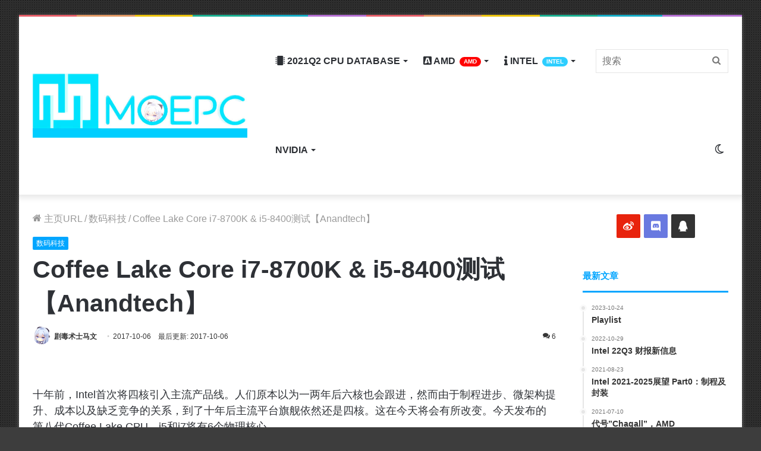

--- FILE ---
content_type: text/html; charset=UTF-8
request_url: https://moepc.net/coffee-lake-core-i7-8700k-i5-8400%E6%B5%8B%E8%AF%95%E3%80%90anandtech%E3%80%91/
body_size: 41830
content:
<!DOCTYPE html> <html lang="zh-CN" data-skin="light"> <head> <meta charset="UTF-8"/> <link rel="profile" href="https://gmpg.org/xfn/11" /> <meta http-equiv='x-dns-prefetch-control' content='on'> <link rel='dns-prefetch' href="//cdnjs.cloudflare.com/"/> <link rel='dns-prefetch' href="//ajax.googleapis.com/"/> <link rel='dns-prefetch' href="//fonts.googleapis.com/"/> <link rel='dns-prefetch' href="//fonts.gstatic.com/"/> <link rel='dns-prefetch' href="//s.gravatar.com/"/> <link rel='dns-prefetch' href="//www.google-analytics.com/"/> <link rel='preload' as='image' href="/wp-content/uploads/2021/05/logo_guetzli.jpg"> <link rel='preload' as='image' href="/wp-content/uploads/2021/05/retina_guetzli.jpg"> <link rel='preload' as='font' href="/wp-content/themes/moepc/assets/fonts/tielabs-fonticon/tielabs-fonticon.woff" type='font/woff' crossorigin='anonymous'/> <link rel='preload' as='font' href="/wp-content/themes/moepc/assets/fonts/fontawesome/fa-solid-900.woff2" type='font/woff2' crossorigin='anonymous'/> <link rel='preload' as='font' href="/wp-content/themes/moepc/assets/fonts/fontawesome/fa-brands-400.woff2" type='font/woff2' crossorigin='anonymous'/> <link rel='preload' as='font' href="/wp-content/themes/moepc/assets/fonts/fontawesome/fa-regular-400.woff2" type='font/woff2' crossorigin='anonymous'/> <style id='tie-critical-css' type='text/css'>html{-ms-touch-action:manipulation;touch-action:manipulation;-webkit-text-size-adjust:100%;-ms-text-size-adjust:100%}article,aside,details,figcaption,figure,footer,header,main,menu,nav,section,summary{display:block}audio,canvas,progress,video{display:inline-block}audio:not([controls]){display:none;height:0}progress{vertical-align:baseline}template,[hidden]{display:none}a{background-color:transparent}a:active,a:hover{outline-width:0}abbr[title]{border-bottom:none;text-decoration:underline;text-decoration:underline dotted}b,strong{font-weight:inherit}b,strong{font-weight:600}dfn{font-style:italic}mark{background-color:#ff0;color:#000}small{font-size:80%}sub,sup{font-size:75%;line-height:0;position:relative;vertical-align:baseline}sub{bottom:-0.25em}sup{top:-0.5em}img{border-style:none}svg:not(:root){overflow:hidden}figure{margin:1em 0}hr{box-sizing:content-box;height:0;overflow:visible}button,input,select,textarea{font:inherit}optgroup{font-weight:bold}button,input,select{overflow:visible}button,input,select,textarea{margin:0}button,select{text-transform:none}button,[type="button"],[type="reset"],[type="submit"]{cursor:pointer}[disabled]{cursor:default}button,html [type="button"],[type="reset"],[type="submit"]{-webkit-appearance:button}button::-moz-focus-inner,input::-moz-focus-inner{border:0;padding:0}button:-moz-focusring,input:-moz-focusring{outline:1px dotted ButtonText}fieldset{border:1px solid #c0c0c0;margin:0 2px;padding:0.35em 0.625em 0.75em}legend{box-sizing:border-box;color:inherit;display:table;max-width:100%;padding:0;white-space:normal}textarea{overflow:auto}[type="checkbox"],[type="radio"]{box-sizing:border-box;padding:0}[type="number"]::-webkit-inner-spin-button,[type="number"]::-webkit-outer-spin-button{height:auto}[type="search"]{-webkit-appearance:textfield}[type="search"]::-webkit-search-cancel-button,[type="search"]::-webkit-search-decoration{-webkit-appearance:none}*{padding:0;margin:0;list-style:none;border:0;outline:none;box-sizing:border-box}*:before,*:after{box-sizing:border-box}body{background:#F7F7F7;color:#2c2f34;font-family:-apple-system, BlinkMacSystemFont, "Segoe UI", Roboto, Oxygen, Oxygen-Sans, Ubuntu, Cantarell, "Helvetica Neue", "Open Sans", Arial, sans-serif;font-size:13px;line-height:21px}h1,h2,h3,h4,h5,h6,.the-subtitle{line-height:1.4;font-weight:600}h1{font-size:41px;font-weight:700}h2{font-size:27px}h3{font-size:23px}h4,.the-subtitle{font-size:17px}h5{font-size:13px}h6{font-size:12px}a{color:#333;text-decoration:none;transition:0.15s}a:hover{color:#08f}img,object,embed{max-width:100%;height:auto}iframe{max-width:100%}p{line-height:21px}.says,.screen-reader-text,.comment-form-comment label{clip:rect(1px, 1px, 1px, 1px);position:absolute !important;height:1px;width:1px;overflow:hidden}.stream-title{margin-bottom:3px;font-size:11px;color:#a5a5a5;display:block}.stream-item{text-align:center;position:relative;z-index:2;margin:20px 0;padding:0}.stream-item iframe{margin:0 auto}.stream-item img{max-width:100%;width:auto;height:auto;margin:0 auto;display:inline-block;vertical-align:middle}.stream-item.stream-item-above-header{margin:0}.stream-item.stream-item-between .post-item-inner{width:100%;display:block}.post-layout-8.is-header-layout-1.has-header-ad .entry-header-outer,body.post-layout-8.has-header-below-ad .entry-header-outer{padding-top:0}.stream-item-top-wrapper ~ .stream-item-below-header,.is-header-layout-1.has-header-ad.post-layout-6 .featured-area,.has-header-below-ad.post-layout-6 .featured-area{margin-top:0}.has-header-below-ad .fullwidth-entry-title.container-wrapper,.is-header-layout-1.has-header-ad .fullwidth-entry-title,.is-header-layout-1.has-header-ad .is-first-section,.has-header-below-ad .is-first-section{padding-top:0;margin-top:0}@media (max-width: 991px){body:not(.is-header-layout-1).has-header-below-ad.has-header-ad .top-nav-below .has-breaking-news{margin-bottom:20px}.has-header-ad .fullwidth-entry-title.container-wrapper,.has-header-ad.has-header-below-ad .stream-item-below-header,.single.has-header-ad:not(.has-header-below-ad) #content,.page.has-header-ad:not(.has-header-below-ad) #content{margin-top:0}.has-header-ad .is-first-section{padding-top:0}.has-header-ad:not(.has-header-below-ad) .buddypress-header-outer{margin-bottom:15px}}.has-full-width-logo .stream-item-top-wrapper,.header-layout-2 .stream-item-top-wrapper{width:100%;max-width:100%;float:none;clear:both}@media (min-width: 992px){.header-layout-2.has-normal-width-logo .stream-item-top-wrapper{margin-top:0}}.header-layout-3.no-stream-item .logo-container{width:100%;float:none}@media (min-width: 992px){.header-layout-3.has-normal-width-logo .stream-item-top img{float:right}}@media (max-width: 991px){.header-layout-3.has-normal-width-logo .stream-item-top{clear:both}}#background-ad-cover{top:0;left:0;z-index:0;overflow:hidden;width:100%;height:100%;position:fixed}@media (max-width: 768px){.hide_banner_header .stream-item-above-header,.hide_banner_top .stream-item-top-wrapper,.hide_banner_below_header .stream-item-below-header,.hide_banner_bottom .stream-item-above-footer,.hide_banner_above .stream-item-above-post,.hide_banner_above_content .stream-item-above-post-content,.hide_banner_below_content .stream-item-below-post-content,.hide_banner_below .stream-item-below-post,.hide_banner_comments .stream-item-below-post-comments,.hide_breaking_news #top-nav,.hide_sidebars .sidebar,.hide_footer #footer-widgets-container,.hide_copyright #site-info,.hide_breadcrumbs #breadcrumb,.hide_share_post_top .share-buttons-top,.hide_share_post_bottom .share-buttons-bottom,.hide_post_newsletter #post-newsletter,.hide_related #related-posts,.hide_read_next #read-next-block,.hide_post_authorbio .post-components .about-author,.hide_post_nav .prev-next-post-nav,.hide_back_top_button #go-to-top,.hide_read_more_buttons .more-link,.hide_inline_related_posts #inline-related-post{display:none !important}}.tie-icon:before,[class^="tie-icon-"],[class*=" tie-icon-"]{font-family:'tiefonticon' !important;speak:never;font-style:normal;font-weight:normal;font-variant:normal;text-transform:none;line-height:1;-webkit-font-smoothing:antialiased;-moz-osx-font-smoothing:grayscale;display:inline-block}body.tie-no-js a.remove,body.tie-no-js .tooltip,body.tie-no-js .woocommerce-message,body.tie-no-js .woocommerce-error,body.tie-no-js .woocommerce-info,body.tie-no-js .bbp-template-notice,body.tie-no-js .indicator-hint,body.tie-no-js .menu-counter-bubble-outer,body.tie-no-js .notifications-total-outer,body.tie-no-js .comp-sub-menu,body.tie-no-js .menu-sub-content{display:none !important}body.tie-no-js .fa,body.tie-no-js .fas,body.tie-no-js .far,body.tie-no-js .fab,body.tie-no-js .tie-icon:before,body.tie-no-js [class^="tie-icon-"],body.tie-no-js [class*=" tie-icon-"],body.tie-no-js .weather-icon{visibility:hidden !important}body.tie-no-js [class^="tie-icon-"]:before,body.tie-no-js [class*=" tie-icon-"]:before{content:"\f105"}.tie-popup,#autocomplete-suggestions{display:none}.container{margin-right:auto;margin-left:auto;padding-left:15px;padding-right:15px}.container:after{content:"";display:table;clear:both}@media (min-width: 768px){.container{width:100%}}@media (min-width: 1200px){.container{max-width:1200px}}.tie-row{margin-left:-15px;margin-right:-15px}.tie-row:after{content:"";display:table;clear:both}.tie-col-xs-1,.tie-col-sm-1,.tie-col-md-1,.tie-col-xs-2,.tie-col-sm-2,.tie-col-md-2,.tie-col-xs-3,.tie-col-sm-3,.tie-col-md-3,.tie-col-xs-4,.tie-col-sm-4,.tie-col-md-4,.tie-col-xs-5,.tie-col-sm-5,.tie-col-md-5,.tie-col-xs-6,.tie-col-sm-6,.tie-col-md-6,.tie-col-xs-7,.tie-col-sm-7,.tie-col-md-7,.tie-col-xs-8,.tie-col-sm-8,.tie-col-md-8,.tie-col-xs-9,.tie-col-sm-9,.tie-col-md-9,.tie-col-xs-10,.tie-col-sm-10,.tie-col-md-10,.tie-col-xs-11,.tie-col-sm-11,.tie-col-md-11,.tie-col-xs-12,.tie-col-sm-12,.tie-col-md-12{position:relative;min-height:1px;padding-left:15px;padding-right:15px}.tie-col-xs-1,.tie-col-xs-2,.tie-col-xs-3,.tie-col-xs-4,.tie-col-xs-5,.tie-col-xs-6,.tie-col-xs-7,.tie-col-xs-8,.tie-col-xs-9,.tie-col-xs-10,.tie-col-xs-11,.tie-col-xs-12{float:left}.tie-col-xs-1{width:8.33333%}.tie-col-xs-2{width:16.66667%}.tie-col-xs-3{width:25%}.tie-col-xs-4{width:33.33333%}.tie-col-xs-5{width:41.66667%}.tie-col-xs-6{width:50%}.tie-col-xs-7{width:58.33333%}.tie-col-xs-8{width:66.66667%}.tie-col-xs-9{width:75%}.tie-col-xs-10{width:83.33333%}.tie-col-xs-11{width:91.66667%}.tie-col-xs-12{width:100%}@media (min-width: 768px){.tie-col-sm-1,.tie-col-sm-2,.tie-col-sm-3,.tie-col-sm-4,.tie-col-sm-5,.tie-col-sm-6,.tie-col-sm-7,.tie-col-sm-8,.tie-col-sm-9,.tie-col-sm-10,.tie-col-sm-11,.tie-col-sm-12{float:left}.tie-col-sm-1{width:8.33333%}.tie-col-sm-2{width:16.66667%}.tie-col-sm-3{width:25%}.tie-col-sm-4{width:33.33333%}.tie-col-sm-5{width:41.66667%}.tie-col-sm-6{width:50%}.tie-col-sm-7{width:58.33333%}.tie-col-sm-8{width:66.66667%}.tie-col-sm-9{width:75%}.tie-col-sm-10{width:83.33333%}.tie-col-sm-11{width:91.66667%}.tie-col-sm-12{width:100%}}@media (min-width: 992px){.tie-col-md-1,.tie-col-md-2,.tie-col-md-3,.tie-col-md-4,.tie-col-md-5,.tie-col-md-6,.tie-col-md-7,.tie-col-md-8,.tie-col-md-9,.tie-col-md-10,.tie-col-md-11,.tie-col-md-12{float:left}.tie-col-md-1{width:8.33333%}.tie-col-md-2{width:16.66667%}.tie-col-md-3{width:25%}.tie-col-md-4{width:33.33333%}.tie-col-md-5{width:41.66667%}.tie-col-md-6{width:50%}.tie-col-md-7{width:58.33333%}.tie-col-md-8{width:66.66667%}.tie-col-md-9{width:75%}.tie-col-md-10{width:83.33333%}.tie-col-md-11{width:91.66667%}.tie-col-md-12{width:100%}}.tie-alignleft{float:left}.tie-alignright{float:right}.tie-aligncenter{clear:both;margin-left:auto;margin-right:auto}.fullwidth{width:100% !important}.alignleft{float:left;margin:0.375em 1.75em 1em 0}.alignright{float:right;margin:0.375em 0 1em 1.75em}.aligncenter{clear:both;display:block;margin:0 auto 1.75em;text-align:center;margin-left:auto;margin-right:auto;margin-top:6px;margin-bottom:6px}@media (max-width: 767px){.entry .alignright,.entry .alignright img,.entry .alignleft,.entry .alignleft img{float:none;clear:both;display:block;margin:0 auto 1.75em}}.clearfix:before,.clearfix:after{content:"\0020";display:block;height:0;overflow:hidden}.clearfix:after{clear:both}.tie-container,#tie-wrapper{height:100%;min-height:650px}.tie-container{position:relative;overflow:hidden}#tie-wrapper{background:#ffffff;position:relative;z-index:108;height:100%;margin:0 auto}.container-wrapper{background:#ffffff;border:1px solid rgba(0,0,0,0.1);border-radius:2px;padding:30px}#content{margin-top:30px}@media (max-width: 991px){#content{margin-top:15px}}.site-content{-ms-word-wrap:break-word;word-wrap:break-word}.boxed-layout #tie-wrapper,.boxed-layout .fixed-nav{max-width:1230px}.boxed-layout.wrapper-has-shadow #tie-wrapper{box-shadow:0 1px 7px rgba(171,171,171,0.5)}@media (min-width: 992px){.boxed-layout #main-nav.fixed-nav,.boxed-layout #tie-wrapper{width:95%}}@media (min-width: 992px){.framed-layout #tie-wrapper{margin-top:25px;margin-bottom:25px}}@media (min-width: 992px){.border-layout #tie-container{margin:25px}.border-layout:after,.border-layout:before{background:inherit;content:"";display:block;height:25px;left:0;bottom:0;position:fixed;width:100%;z-index:110}.border-layout:before{top:0;bottom:auto}.border-layout.admin-bar:before{top:32px}.border-layout #main-nav.fixed-nav{left:25px;right:25px;width:calc(100% - 50px)}}.theme-header{background:#ffffff;position:relative;z-index:999}.theme-header:after{content:"";display:table;clear:both}.theme-header.has-shadow{box-shadow:0 0 10px 5px rgba(0,0,0,0.1)}.theme-header.top-nav-below .top-nav{z-index:8}.is-stretch-header .container{max-width:100%}.logo-row{position:relative}#logo{margin-top:40px;margin-bottom:40px;display:block;float:left}#logo img{vertical-align:middle}#logo img[src*='.svg']{width:100% !important}@-moz-document url-prefix(){#logo img[src*='.svg']{height:100px}}#logo a{display:inline-block}#logo .h1-off{position:absolute;top:-9000px;left:-9000px}#logo.text-logo a{color:#08f}#logo.text-logo a:hover{color:#006dcc;opacity:0.8}#tie-logo-inverted,#tie-sticky-logo-inverted{display:none}.tie-skin-inverted #tie-sticky-logo-inverted,.tie-skin-inverted #tie-logo-inverted{display:block}.tie-skin-inverted #tie-sticky-logo-default,.tie-skin-inverted #tie-logo-default{display:none}.logo-text{font-size:50px;line-height:50px;font-weight:bold}@media (max-width: 670px){.logo-text{font-size:30px}}.has-full-width-logo.is-stretch-header .logo-container{padding:0}.has-full-width-logo #logo{margin:0}.has-full-width-logo #logo a,.has-full-width-logo #logo img{width:100%;height:auto;display:block}.has-full-width-logo #logo,.header-layout-2 #logo{float:none;text-align:center}.has-full-width-logo #logo img,.header-layout-2 #logo img{margin-right:auto;margin-left:auto}.has-full-width-logo .logo-container,.header-layout-2 .logo-container{width:100%;float:none}@media (max-width: 991px){#theme-header.has-normal-width-logo #logo{margin:14px 0 !important;text-align:left;line-height:1}#theme-header.has-normal-width-logo #logo img{width:auto;height:auto;max-width:190px}}@media (max-width: 479px){#theme-header.has-normal-width-logo #logo img{max-width:160px;max-height:60px !important}}@media (max-width: 991px){#theme-header.mobile-header-default:not(.header-layout-1) #logo,#theme-header.mobile-header-default.header-layout-1 .header-layout-1-logo{-webkit-flex-grow:10;-ms-flex-positive:10;flex-grow:10}#theme-header.mobile-header-centered.header-layout-1 .header-layout-1-logo{width:auto !important}#theme-header.mobile-header-centered #logo{float:none;text-align:center}}.components{float:right}.components>li{position:relative;float:right;list-style:none}.components>li.social-icons-item{margin:0}.components>li>a{display:block;position:relative;width:30px;text-align:center;line-height:inherit;font-size:16px}.components>li>a:hover,.components>li:hover>a{z-index:2}.components .avatar{border-radius:100%;position:relative;top:4px;max-width:20px}.components a.follow-btn{width:auto;padding-left:15px;padding-right:15px;overflow:hidden}.components .follow-btn .tie-icon-plus{font-size:13px}.components .follow-btn .follow-text{font-size:12px;margin-left:8px;display:block;float:right}.components .search-bar{width:auto;border:solid rgba(0,0,0,0.1);border-width:0 1px;margin-left:10px}.components #search{position:relative;background:transparent}.components #search-input{border:0;margin-bottom:0;line-height:inherit;width:100%;background:transparent;padding:0 25px 0 10px;border-radius:0;box-sizing:border-box;font-size:inherit}.components #search-input:hover{background:rgba(0,0,0,0.03)}.components #search-input:focus{background:rgba(0,0,0,0.03);box-shadow:none}.components #search-submit{position:absolute;right:0;top:0;width:40px;line-height:inherit;color:#777777;background:transparent;font-size:15px;padding:0;transition:color 0.15s}.components #search-submit:hover{color:#08f}#search-submit .tie-icon-spinner{color:#555;cursor:default;-webkit-animation:tie-spin 3s infinite linear;animation:tie-spin 3s infinite linear}.top-nav-boxed .components li:first-child.weather-menu-item,.main-nav-boxed .components li:first-child.weather-menu-item,.components .search-bar+.weather-menu-item{padding-right:10px}.popup-login-icon.has-title a{width:auto;padding:0 8px}.popup-login-icon.has-title span{line-height:unset;float:left}.popup-login-icon.has-title .login-title{position:relative;font-size:13px;padding-left:4px}.weather-menu-item{display:-webkit-flex;display:-ms-flexbox;display:flex;-webkit-align-items:center;-ms-flex-align:center;align-items:center;padding-right:5px;overflow:hidden}.weather-menu-item:after{content:'t';visibility:hidden;width:0}.weather-menu-item .weather-wrap{padding:0;overflow:inherit;line-height:23px}.weather-menu-item .weather-forecast-day{display:block;float:left;width:auto;padding:0 5px;line-height:initial}.weather-menu-item .weather-forecast-day .weather-icon{font-size:26px;margin-bottom:0}.weather-menu-item .city-data{float:left;display:block;font-size:12px}.weather-menu-item .weather-current-temp{font-size:16px;font-weight:400}.weather-menu-item .weather-current-temp sup{font-size:9px;top:-2px}.weather-menu-item .theme-notice{padding:0 10px}.components .tie-weather-widget{color:#2c2f34}.main-nav-dark .main-nav .tie-weather-widget{color:#ffffff}.top-nav-dark .top-nav .tie-weather-widget{color:#ccc}.components .icon-basecloud-bg:after{color:#ffffff}.main-nav-dark .main-nav .icon-basecloud-bg:after{color:#1f2024}.top-nav-dark .top-nav .icon-basecloud-bg:after{color:#27292d}.header-layout-1 #menu-components-wrap{display:-webkit-flex;display:-ms-flexbox;display:flex;-webkit-justify-content:flex-end;-ms-flex-pack:end;justify-content:flex-end}@media (max-width: 991px){.header-layout-1 #main-nav [class*="tie-col-md"]{float:left;width:auto}}.header-layout-1 .main-menu-wrapper{display:table;width:100%}.header-layout-1 #logo{line-height:1;float:left;margin-top:20px;margin-bottom:20px}.header-layout-1 .header-layout-1-logo{display:table-cell;vertical-align:middle;float:none}.header-layout-1 #main-nav .components .search-bar{border:none}.header-layout-1 #main-nav .components #search-input{border:1px solid rgba(0,0,0,0.1);line-height:initial;padding-top:10px;padding-bottom:10px}.header-layout-1.main-nav-dark #main-nav .components #search-input{border-color:rgba(255,255,255,0.07)}.header-layout-2 #menu-components-wrap{display:-webkit-flex;display:-ms-flexbox;display:flex;-webkit-justify-content:center;-ms-flex-pack:center;justify-content:center}.header-layout-4 #menu-components-wrap{-webkit-justify-content:flex-start;-ms-flex-pack:start;justify-content:flex-start;padding-left:25px}.header-layout-4 #menu-components-wrap .main-menu-wrap{-webkit-flex-grow:1;-ms-flex-positive:1;flex-grow:1}.is-header-bg-extended #theme-header,.is-header-bg-extended #theme-header.header-layout-1 #main-nav:not(.fixed-nav){background:transparent !important;display:inline-block !important;width:100% !important;box-shadow:none !important;transition:background 0.3s}.is-header-bg-extended #theme-header:before,.is-header-bg-extended #theme-header.header-layout-1 #main-nav:not(.fixed-nav):before{content:"";position:absolute;width:100%;left:0;right:0;top:0;height:150px;background-image:linear-gradient(to top, transparent, rgba(0,0,0,0.5))}@media (max-width: 991px){.is-header-bg-extended #tie-wrapper #theme-header .logo-container:not(.fixed-nav){background:transparent;box-shadow:none;transition:background 0.3s}}.is-header-bg-extended .has-background .is-first-section{margin-top:-350px !important}.is-header-bg-extended .has-background .is-first-section>*{padding-top:350px !important}.rainbow-line{height:3px;width:100%;position:relative;z-index:2;background-image:linear-gradient(to right, #f76570 0%, #f76570 8%, #f3a46b 8%, #f3a46b 16%, #f3a46b 16%, #ffd205 16%, #ffd205 24%, #ffd205 24%, #1bbc9b 24%, #1bbc9b 25%, #1bbc9b 32%, #14b9d5 32%, #14b9d5 40%, #c377e4 40%, #c377e4 48%, #f76570 48%, #f76570 56%, #f3a46b 56%, #f3a46b 64%, #ffd205 64%, #ffd205 72%, #1bbc9b 72%, #1bbc9b 80%, #14b9d5 80%, #14b9d5 80%, #14b9d5 89%, #c377e4 89%, #c377e4 100%)}@media (max-width: 991px){.logo-container,.header-layout-1 .main-menu-wrapper{border-width:0;display:-webkit-flex;display:-ms-flexbox;display:flex;-webkit-flex-flow:row nowrap;-ms-flex-flow:row nowrap;flex-flow:row nowrap;-webkit-align-items:center;-ms-flex-align:center;align-items:center;-webkit-justify-content:space-between;-ms-flex-pack:justify;justify-content:space-between}}.mobile-header-components{display:none;z-index:10;height:30px;line-height:30px;-webkit-flex-wrap:nowrap;-ms-flex-wrap:nowrap;flex-wrap:nowrap;-webkit-flex:1 1 0%;-ms-flex:1 1 0%;flex:1 1 0%}.mobile-header-components .components{float:none;display:-webkit-flex !important;display:-ms-flexbox !important;display:flex !important;-webkit-justify-content:stretch;-ms-flex-pack:stretch;justify-content:stretch}.mobile-header-components .components li.custom-menu-link{display:inline-block;float:none}.mobile-header-components .components li.custom-menu-link>a{width:20px;padding-bottom:15px}.mobile-header-components .components li.custom-menu-link>a .menu-counter-bubble{right:calc(50% - 10px);bottom:-10px}.header-layout-1.main-nav-dark .mobile-header-components .components li.custom-menu-link>a{color:#fff}.dark-skin .mobile-header-components .components a.button.guest-btn:not(:hover){background:#23262a;border-color:#23262a;color:#fff}.mobile-header-components .components .comp-sub-menu{padding:10px}.dark-skin .mobile-header-components .components .comp-sub-menu{background:#1f2024}.mobile-header-components [class^="tie-icon-"],.mobile-header-components [class*=" tie-icon-"]{font-size:18px;width:20px;height:20px;vertical-align:middle}.mobile-header-components .tie-mobile-menu-icon{font-size:20px}.mobile-header-components .tie-icon-grid-9,.mobile-header-components .tie-icon-grid-4{-webkit-transform:scale(1.75);-ms-transform:scale(1.75);transform:scale(1.75)}.mobile-header-components .nav-icon{display:inline-block;width:20px;height:2px;background-color:#2c2f34;position:relative;top:-4px;transition:background 0.4s ease}.mobile-header-components .nav-icon:before,.mobile-header-components .nav-icon:after{position:absolute;right:0;background-color:#2c2f34;content:'';display:block;width:100%;height:100%;transition:background 0.4s, right .2s ease, -webkit-transform 0.4s;transition:transform 0.4s, background 0.4s, right .2s ease;transition:transform 0.4s, background 0.4s, right .2s ease, -webkit-transform 0.4s;-webkit-transform:translateZ(0);transform:translateZ(0);-webkit-backface-visibility:hidden;backface-visibility:hidden}.mobile-header-components .nav-icon:before{-webkit-transform:translateY(-7px);-ms-transform:translateY(-7px);transform:translateY(-7px)}.mobile-header-components .nav-icon:after{-webkit-transform:translateY(7px);-ms-transform:translateY(7px);transform:translateY(7px)}.mobile-header-components .nav-icon.is-layout-2:before,.mobile-header-components .nav-icon.is-layout-2:after{width:70%;right:15%}.mobile-header-components .nav-icon.is-layout-3:after{width:60%}.mobile-header-components .nav-icon.is-layout-4:after{width:60%;right:auto;left:0}.dark-skin .mobile-header-components .nav-icon,.dark-skin .mobile-header-components .nav-icon:before,.dark-skin .mobile-header-components .nav-icon:after,.main-nav-dark.header-layout-1 .mobile-header-components .nav-icon,.main-nav-dark.header-layout-1 .mobile-header-components .nav-icon:before,.main-nav-dark.header-layout-1 .mobile-header-components .nav-icon:after{background-color:#ffffff}.dark-skin .mobile-header-components .nav-icon .menu-text,.main-nav-dark.header-layout-1 .mobile-header-components .nav-icon .menu-text{color:#ffffff}.mobile-header-components .menu-text-wrapper{white-space:nowrap;width:auto !important}.mobile-header-components .menu-text{color:#2c2f34;line-height:30px;font-size:12px;padding:0 0 0 5px;display:inline-block;transition:color 0.4s}.dark-skin .mobile-header-components .menu-text,.main-nav-dark.header-layout-1 .mobile-header-components .menu-text{color:#ffffff}#mobile-header-components-area_1 .components li.custom-menu-link>a{margin-right:15px}#mobile-header-components-area_1 .comp-sub-menu{left:0;right:auto}#mobile-header-components-area_2 .components{-webkit-flex-direction:row-reverse;-ms-flex-direction:row-reverse;flex-direction:row-reverse}#mobile-header-components-area_2 .components li.custom-menu-link>a{margin-left:15px}#mobile-menu-icon:hover .nav-icon,#mobile-menu-icon:hover .nav-icon:before,#mobile-menu-icon:hover .nav-icon:after{background-color:#08f}@media (max-width: 991px){.logo-container:before,.logo-container:after{height:1px}.mobile-components-row .logo-wrapper{height:auto !important}.mobile-components-row .logo-container,.mobile-components-row.header-layout-1 .main-menu-wrapper{-webkit-flex-wrap:wrap;-ms-flex-wrap:wrap;flex-wrap:wrap}.mobile-components-row:not(.header-layout-1) #logo,.mobile-components-row.header-layout-1 .header-layout-1-logo{-webkit-flex:1 0 100%;-ms-flex:1 0 100%;flex:1 0 100%;-webkit-order:-1;-ms-flex-order:-1;order:-1}.mobile-components-row .mobile-header-components{padding:5px 0;height:45px}.mobile-components-row .mobile-header-components .components li.custom-menu-link>a{padding-bottom:0}#tie-body #mobile-container,.mobile-header-components{display:block}#slide-sidebar-widgets{display:none}}.top-nav{background-color:#ffffff;position:relative;z-index:10;line-height:35px;border:1px solid rgba(0,0,0,0.1);border-width:1px 0;color:#2c2f34}.main-nav-below.top-nav-above .top-nav{border-top-width:0}.top-nav a:not(.button):not(:hover){color:#2c2f34}.top-nav .components>li:hover>a{color:#08f}.topbar-wrapper{display:-webkit-flex;display:-ms-flexbox;display:flex;min-height:35px}.top-nav.has-menu .topbar-wrapper,.top-nav.has-components .topbar-wrapper{display:block}.top-nav .tie-alignleft,.top-nav .tie-alignright{-webkit-flex-grow:1;-ms-flex-positive:1;flex-grow:1;position:relative}.top-nav.has-breaking-news .tie-alignleft{-webkit-flex:1 0 100px;-ms-flex:1 0 100px;flex:1 0 100px}.top-nav.has-breaking-news .tie-alignright{-webkit-flex-grow:0;-ms-flex-positive:0;flex-grow:0;z-index:1}.top-nav.has-date-components .tie-alignleft .components>li:first-child:not(.search-bar),.top-nav.has-date-components-menu .components>li:first-child:not(.search-bar),.top-nav-boxed .top-nav.has-components .components>li:first-child:not(.search-bar){border-width:0}@media (min-width: 992px){.header-layout-1.top-nav-below:not(.has-shadow) .top-nav{border-width:0 0 1px}}.topbar-today-date{float:left;padding-right:15px;font-size:12px;-webkit-flex-shrink:0;-ms-flex-negative:0;flex-shrink:0}.topbar-today-date:before{font-size:13px;content:"\f017"}.top-menu .menu a{padding:0 10px}.top-menu .menu li:hover>a{color:#08f}.top-menu .menu ul{display:none;position:absolute;background:#ffffff}.top-menu .menu li:hover>ul{display:block}.top-menu .menu li{position:relative}.top-menu .menu ul.sub-menu a{width:180px;line-height:20px;padding:7px 15px}.tie-alignright .top-menu{float:right;border-width:0 1px}.top-menu .menu .tie-current-menu>a{color:#08f}@media (min-width: 992px){.top-nav-boxed .top-nav{background:transparent !important;border-width:0}.top-nav-boxed .topbar-today-date{padding:0 15px}.top-nav-boxed .top-nav{background:transparent;border-width:0}.top-nav-boxed .topbar-wrapper{background:#ffffff;border:1px solid rgba(0,0,0,0.1);border-width:0 1px 1px;width:100%}.top-nav-boxed.main-nav-above.top-nav-below:not(.header-layout-1) .topbar-wrapper{border-width:1px}.top-nav-boxed.has-shadow.top-nav-below .topbar-wrapper,.top-nav-boxed.has-shadow.top-nav-below-main-nav .topbar-wrapper{border-width:1px 1px 0 !important}.top-nav-boxed.main-nav-below.top-nav-below-main-nav .has-breaking-news .topbar-wrapper{border-left-width:0 !important}.top-nav-boxed .has-menu .topbar-wrapper,.top-nav-boxed .has-components .topbar-wrapper{border-width:0 1px 1px}.top-nav-boxed .tie-alignright .search-bar{border-right-width:0}.top-nav-boxed .tie-alignleft .search-bar{border-left-width:0}.top-nav-boxed .has-date-components .tie-alignleft .search-bar,.top-nav-boxed .has-date-components-menu .tie-alignleft .search-bar{border-left-width:1px}}.top-nav .tie-alignleft .components,.top-nav .tie-alignleft .components>li{float:left}.top-nav .tie-alignleft .comp-sub-menu{right:auto;left:-1px}.top-nav-dark .top-nav{background-color:#2c2e32;color:#ccc}.top-nav-dark .top-nav *{border-color:rgba(255,255,255,0.1)}.top-nav-dark .top-nav .breaking a{color:#ccc}.top-nav-dark .top-nav .breaking a:hover{color:#ffffff}.top-nav-dark .top-nav .components>li>a,.top-nav-dark .top-nav .components>li.social-icons-item .social-link:not(:hover) span{color:#ccc}.top-nav-dark .top-nav .components>li:hover>a{color:#ffffff}.top-nav-dark .top-nav .top-menu li a{color:#ccc;border-color:rgba(255,255,255,0.04)}.top-nav-dark .top-menu ul{background:#2c2e32}.top-nav-dark .top-menu li:hover>a{background:rgba(0,0,0,0.1);color:#08f}.top-nav-dark.top-nav-boxed .top-nav{background-color:transparent}.top-nav-dark.top-nav-boxed .topbar-wrapper{background-color:#2c2e32}.top-nav-dark.top-nav-boxed.top-nav-above.main-nav-below .topbar-wrapper{border-width:0}.top-nav-light #top-nav .weather-icon .icon-cloud,.top-nav-light #top-nav .weather-icon .icon-basecloud-bg,.top-nav-light #top-nav .weather-icon .icon-cloud-behind,.main-nav-light #main-nav .weather-icon .icon-cloud,.main-nav-light #main-nav .weather-icon .icon-basecloud-bg,.main-nav-light #main-nav .weather-icon .icon-cloud-behind{color:#d3d3d3}@media (max-width: 991px){.top-nav:not(.has-breaking-news),.topbar-today-date,.top-menu,.theme-header .components{display:none}}.breaking{display:none}.main-nav-wrapper{position:relative;z-index:4}.main-nav-below.top-nav-below-main-nav .main-nav-wrapper{z-index:9}.main-nav-above.top-nav-below .main-nav-wrapper{z-index:10}.main-nav{position:relative;border:1px solid rgba(0,0,0,0.1);border-width:1px 0}.main-menu-wrapper{border:0 solid rgba(0,0,0,0.1);position:relative}@media (min-width: 992px){.header-menu{float:left}.header-menu .menu li{display:block;float:left}.header-menu .menu a{display:block;position:relative}.header-menu .menu .sub-menu a{padding:8px 10px}.header-menu .menu a:hover,.header-menu .menu li:hover>a{z-index:2}.header-menu .menu ul{box-shadow:0 2px 5px rgba(0,0,0,0.1)}.header-menu .menu ul li{position:relative}.header-menu .menu ul a{border-width:0 0 1px;transition:0.15s}.header-menu .menu ul ul{top:0;left:100%}#main-nav{z-index:9;line-height:60px}.top-nav-below-main-nav #main-nav .main-menu>ul>li,.header-layout-1.top-nav-below #main-nav .main-menu>ul>li{border-bottom:0;margin-bottom:0}.main-menu .menu a{transition:0.15s}.main-menu .menu>li>a{padding:0 14px;font-size:13px;font-weight:600}.main-menu .menu>li>.menu-sub-content{border-top:2px solid #08f}.main-menu .menu>li.tie-current-menu{border-bottom:5px solid #08f;margin-bottom:-5px}.main-menu .menu>li.tie-current-menu>a:after{content:"";width:20px;height:2px;position:absolute;margin-top:17px;left:50%;top:50%;bottom:auto;right:auto;-webkit-transform:translateX(-50%) translateY(-50%);-ms-transform:translateX(-50%) translateY(-50%);transform:translateX(-50%) translateY(-50%);background:#2c2f34;transition:0.3s}.main-menu .menu>li.is-icon-only>a{padding:0 20px;line-height:inherit}.main-menu .menu>li.is-icon-only>a:after,.main-menu .menu>li.is-icon-only>a:before{display:none}.main-menu .menu>li.is-icon-only>a .tie-menu-icon{font-size:160%;-webkit-transform:translateY(15%);-ms-transform:translateY(15%);transform:translateY(15%)}.main-menu .menu ul{line-height:20px;z-index:1}.main-menu .menu .sub-menu .tie-menu-icon,.main-menu .menu .mega-recent-featured-list .tie-menu-icon,.main-menu .menu .mega-link-column .tie-menu-icon,.main-menu .menu .mega-cat-more-links .tie-menu-icon{width:20px}.main-menu .menu-sub-content{display:none;padding:15px;width:230px;position:absolute;box-shadow:0 2px 2px rgba(0,0,0,0.15)}.main-menu .menu-sub-content a{width:200px}.main-menu .menu-sub-content .menu-item-has-children>a:before{right:5px}.main-menu ul li:hover>.menu-sub-content,.main-menu ul li[aria-expanded="true"]>ul,.main-menu ul li[aria-expanded="true"]>.mega-menu-block{display:block;z-index:1}nav.main-nav .menu>li.tie-current-menu>a,nav.main-nav .menu>li:hover>a{background-color:#08f;color:#fff}.header-layout-1 .main-menu-wrap .menu>li:only-child:not(.mega-menu){position:relative}.header-layout-1 .main-menu-wrap .menu>li:only-child>.menu-sub-content{right:0;left:auto}.header-layout-1 .main-menu-wrap .menu>li:only-child>.menu-sub-content ul{left:auto;right:100%}nav.main-nav .components>li:hover>a{color:#08f}.main-nav-dark .main-nav{background:#1f2024;border-width:0}.main-nav-dark .main-nav .search-bar{border-color:rgba(255,255,255,0.07)}.main-nav-dark .main-nav .components>li>a{color:#ffffff}.main-nav-dark .main-nav .components>li.social-icons-item .social-link:not(:hover) span{color:#ffffff}.main-nav-dark .main-nav.fixed-nav{background-color:rgba(31,32,36,0.95)}.main-nav-dark .main-menu .menu>li a{color:#ffffff}.main-nav-dark .main-menu .menu ul li:hover>a,.main-nav-dark .main-menu .menu ul li.current-menu-item:not(.mega-link-column)>a{color:#08f}.main-nav-dark .main-menu .menu-sub-content{background:#1f2024;color:#ffffff}.main-nav-dark .main-menu .menu ul a,.main-nav-dark .main-menu .mega-cat-wrapper,.main-nav-dark .mega-cat-more-links>li a{border-color:rgba(255,255,255,0.04)}.main-nav-dark .mega-recent-featured-list:after{background:rgba(0,0,0,0.08)}.main-nav-dark.main-nav-boxed .main-nav .main-menu-wrapper{background-color:#1f2024}.main-nav-dark .cats-vertical,.main-nav-dark ul.cats-horizontal li a{background:rgba(0,0,0,0.2)}.main-nav-dark ul.cats-horizontal li a{border:none}.main-nav-dark ul.cats-vertical li a.is-active,.main-nav-dark ul.cats-vertical li a:hover{background:#1f2024}.main-nav-light .main-nav{background-color:#ffffff;color:#2c2f34}.main-nav-light .main-nav .menu-sub-content{background:#ffffff}.main-nav-light .main-nav .menu ul li:hover>a,.main-nav-light .main-nav .components li a:hover,.main-nav-light .main-nav .menu ul li.current-menu-item:not(.mega-link-column)>a{color:#08f}.main-nav-light .main-nav .menu a,.main-nav-light .main-nav .components li a{color:#2c2f34}.main-nav-light .main-nav .components li a.button:hover,.main-nav-light .main-nav .components li a.checkout-button{color:#fff}.main-nav-light .main-nav.fixed-nav{background-color:rgba(255,255,255,0.95)}.main-nav-light .cats-vertical{background:rgba(0,0,0,0.03)}.main-nav-light ul.cats-vertical li a.is-active,.main-nav-light ul.cats-vertical li a:hover{background:#fff}.main-nav-light .mega-menu .post-meta,.main-nav-light .mega-menu .post-meta a:not(:hover){color:rgba(0,0,0,0.5)}}@media (min-width: 992px){.menu-item-has-children>a:before,.mega-menu>a:before{content:'';position:absolute;right:12px;margin-top:2px;top:50%;bottom:auto;-webkit-transform:translateY(-50%);-ms-transform:translateY(-50%);transform:translateY(-50%);width:0;height:0;border:4px solid transparent;border-top:4px solid #ffffff;transition:border 0.15s}.menu-item-has-children .menu-item-has-children>a:before,.mega-menu .menu-item-has-children>a:before{border:4px solid transparent;border-left-color:#ffffff}.menu>.menu-item-has-children:not(.is-icon-only)>a,.menu .mega-menu:not(.is-icon-only)>a{padding-right:25px}.main-menu .menu>li.tie-current-menu>a:before,.main-menu .menu>li:hover>a:before{border-top-color:#fff}.main-nav-light .main-nav .menu-item-has-children>a:before,.main-nav-light .mega-menu>a:before{border-top-color:#2c2f34}.main-nav-light .main-nav .menu-item-has-children .menu-item-has-children>a:before,.main-nav-light .mega-menu .menu-item-has-children>a:before{border-top-color:transparent;border-left-color:#2c2f34}.main-nav-light .main-nav .menu-item-has-children li:hover>a:before,.main-nav-light .mega-menu li:hover>a:before{border-left-color:#08f}.top-nav-dark .top-menu .menu-item-has-children>a:before{border-top-color:#ccc}.top-nav-dark .top-menu .menu-item-has-children .menu-item-has-children>a:before{border-left-color:#ccc;border-top-color:transparent}}@media (min-width: 992px){.main-nav-boxed .main-nav{border-width:0}.main-nav-boxed .main-menu-wrapper{float:left;width:100%}.main-nav-boxed .main-menu-wrapper .search-bar{border-right-width:0}.main-nav-boxed.main-nav-light .main-menu-wrapper{border-width:1px;background-color:#ffffff}.dark-skin .main-nav-boxed.main-nav-light .main-menu-wrapper{border-width:0}.main-nav-boxed.main-nav-light .fixed-nav .main-menu-wrapper{border-color:transparent}.main-nav-above.top-nav-above #main-nav:not(.fixed-nav){top:-1px}.main-nav-below.top-nav-below #main-nav:not(.fixed-nav){bottom:-1px}.dark-skin .main-nav-below.top-nav-above #main-nav{border-width:0}.dark-skin .main-nav-below.top-nav-below-main-nav #main-nav{border-top-width:0}}.main-nav-boxed .main-nav:not(.fixed-nav),.main-nav-boxed .fixed-nav .main-menu-wrapper,.theme-header:not(.main-nav-boxed) .fixed-nav .main-menu-wrapper{background:transparent !important}@media (min-width: 992px){.header-layout-1.main-nav-below.top-nav-above .main-nav{margin-top:-1px}.header-layout-1.main-nav-below.top-nav-above .top-nav{border-top-width:0}.header-layout-1.main-nav-below.top-nav-above .breaking-title{top:0;margin-bottom:-1px}}.header-layout-1.main-nav-below.top-nav-below-main-nav .main-nav-wrapper{z-index:9}.header-layout-1.main-nav-below.top-nav-below-main-nav .main-nav{margin-bottom:-1px;bottom:0;border-top-width:0}@media (min-width: 992px){.header-layout-1.main-nav-below.top-nav-below-main-nav .top-nav{margin-top:-1px}}.header-layout-1.has-shadow:not(.top-nav-below) .main-nav{border-bottom:0 !important}#theme-header.header-layout-1>div:only-child nav{border-width:0 !important}@media only screen and (min-width: 992px) and (max-width: 1100px){.main-nav .menu>li:not(.is-icon-only)>a{padding-left:7px;padding-right:7px}.main-nav .menu>li:not(.is-icon-only)>a:before{display:none}.main-nav .menu>li.is-icon-only>a{padding-left:15px;padding-right:15px}}.menu-tiny-label{font-size:10px;border-radius:10px;padding:2px 7px 3px;margin-left:3px;line-height:1;position:relative;top:-1px}.menu-tiny-label.menu-tiny-circle{border-radius:100%}@media (max-width: 991px){#sticky-logo{display:none}}@media (min-width: 992px){#sticky-logo{overflow:hidden;float:left;vertical-align:middle}#sticky-logo a{line-height:1;display:inline-block}#sticky-logo img{position:relative;vertical-align:middle;padding:8px 10px;top:-1px;max-height:50px}.just-before-sticky #sticky-logo img,.header-layout-1 #sticky-logo img{padding:0}.header-layout-1:not(.has-custom-sticky-logo) #sticky-logo{display:none}.theme-header #sticky-logo img{opacity:0;visibility:hidden;width:0 !important;-webkit-transform:translateY(75%);-ms-transform:translateY(75%);transform:translateY(75%);transition:opacity 0.6s cubic-bezier(0.55, 0, 0.1, 1),-webkit-transform 0.3s cubic-bezier(0.55, 0, 0.1, 1);transition:transform 0.3s cubic-bezier(0.55, 0, 0.1, 1),opacity 0.6s cubic-bezier(0.55, 0, 0.1, 1);transition:transform 0.3s cubic-bezier(0.55, 0, 0.1, 1),opacity 0.6s cubic-bezier(0.55, 0, 0.1, 1),-webkit-transform 0.3s cubic-bezier(0.55, 0, 0.1, 1)}.theme-header.header-layout-1:not(.has-custom-sticky-logo) #sticky-logo img{transition:none}.theme-header:not(.header-layout-1) #main-nav:not(.fixed-nav) #sticky-logo img{margin-left:-20px}.header-layout-1 .flex-placeholder{-webkit-flex-grow:1;-ms-flex-positive:1;flex-grow:1}}.theme-header .fixed-nav{position:fixed;width:100%;top:0;bottom:auto !important;z-index:100;will-change:transform;-webkit-transform:translateY(-100%);-ms-transform:translateY(-100%);transform:translateY(-100%);transition:-webkit-transform 0.3s;transition:transform 0.3s;transition:transform 0.3s, -webkit-transform 0.3s;box-shadow:0 4px 2px -2px rgba(0,0,0,0.1);border-width:0;background-color:rgba(255,255,255,0.95)}.theme-header .fixed-nav:not(.just-before-sticky){line-height:60px !important}@media (min-width: 992px){.theme-header .fixed-nav:not(.just-before-sticky) .header-layout-1-logo{display:none}}.theme-header .fixed-nav:not(.just-before-sticky) #sticky-logo img{opacity:1;visibility:visible;width:auto !important;-webkit-transform:translateY(0);-ms-transform:translateY(0);transform:translateY(0)}@media (min-width: 992px){.header-layout-1:not(.just-before-sticky):not(.has-custom-sticky-logo) .fixed-nav #sticky-logo{display:block}}.admin-bar .theme-header .fixed-nav{top:32px}@media (max-width: 782px){.admin-bar .theme-header .fixed-nav{top:46px}}@media (max-width: 600px){.admin-bar .theme-header .fixed-nav{top:0}}@media (min-width: 992px){.border-layout .theme-header .fixed-nav{top:25px}.border-layout.admin-bar .theme-header .fixed-nav{top:57px}}.theme-header .fixed-nav .container{opacity:0.95}.theme-header .fixed-nav .main-menu-wrapper,.theme-header .fixed-nav .main-menu{border-top:0}.theme-header .fixed-nav.fixed-unpinned:not(.default-behavior-mode) .main-menu .menu>li.tie-current-menu{border-bottom-width:0;margin-bottom:0}.theme-header .fixed-nav.unpinned-no-transition{transition:none}.theme-header .fixed-nav:not(.fixed-unpinned):not(.fixed-pinned) .tie-current-menu{border:none !important}.theme-header .fixed-pinned,.theme-header .default-behavior-mode.fixed-unpinned{-webkit-transform:translate3d(0, 0, 0);transform:translate3d(0, 0, 0)}@media (max-width: 991px){.theme-header .fixed-nav{transition:none}.fixed-nav.logo-container.sticky-up,.fixed-nav.logo-container.sticky-nav-slide.sticky-down,.fixed-nav#main-nav.sticky-up,.fixed-nav#main-nav.sticky-nav-slide.sticky-down{transition:-webkit-transform 0.4s ease;transition:transform 0.4s ease;transition:transform 0.4s ease, -webkit-transform 0.4s ease}.sticky-type-slide .fixed-nav.logo-container.sticky-nav-slide-visible,.sticky-type-slide .fixed-nav#main-nav.sticky-nav-slide-visible{-webkit-transform:translateY(0);-ms-transform:translateY(0);transform:translateY(0)}.fixed-nav.default-behavior-mode{-webkit-transform:none !important;-ms-transform:none !important;transform:none !important}}@media (max-width: 991px){#tie-wrapper header#theme-header{box-shadow:none;background:transparent !important}.logo-container,.header-layout-1 .main-nav{border-width:0;box-shadow:0 3px 7px 0 rgba(0,0,0,0.1)}.header-layout-1.top-nav-below .main-nav:not(.fixed-nav){box-shadow:none}.is-header-layout-1.has-header-ad .top-nav-below .main-nav{border-bottom-width:1px}.logo-container,.header-layout-1 .main-nav{background-color:#ffffff}.dark-skin .logo-container,.main-nav-dark.header-layout-1 .main-nav{background-color:#1f2024}.dark-skin #theme-header .logo-container.fixed-nav{background-color:rgba(31,32,36,0.95)}.header-layout-1.main-nav-below.top-nav-below-main-nav .main-nav{margin-bottom:0}#sticky-nav-mask,.header-layout-1 #menu-components-wrap,.header-layout-3 .main-nav-wrapper,.header-layout-2 .main-nav-wrapper{display:none}.main-menu-wrapper .tie-alignleft{width:100%}} </style> <meta name='robots' content='index, follow, max-image-preview:large, max-snippet:-1, max-video-preview:-1'/> <script type="text/javascript">try{if("undefined"!=typeof localStorage){var tieSkin=localStorage.getItem("tie-skin"),html=document.getElementsByTagName("html")[0].classList,htmlSkin="light";if(html.contains("dark-skin")&&(htmlSkin="dark"),null!=tieSkin&&tieSkin!=htmlSkin){html.add("tie-skin-inverted");var tieSkinInverted=!0}"dark"==tieSkin?html.add("dark-skin"):"light"==tieSkin&&html.remove("dark-skin")}}catch(t){console.log(t)}</script> <title>Coffee Lake Core i7-8700K &amp; i5-8400测试【Anandtech】 - MoePC</title> <link rel="canonical" href="https://moepc.net/coffee-lake-core-i7-8700k-i5-8400测试【anandtech】/"/> <meta property="og:locale" content="zh_CN"/> <meta property="og:type" content="article"/> <meta property="og:title" content="Coffee Lake Core i7-8700K &amp; i5-8400测试【Anandtech】 - MoePC"/> <meta property="og:description" content="本文地址：http://www.moepc.net/?post=3220 十年前，Intel首次将四核引入主流 &hellip;"/> <meta property="og:url" content="https://moepc.net/coffee-lake-core-i7-8700k-i5-8400测试【anandtech】/"/> <meta property="og:site_name" content="MoePC"/> <meta property="article:published_time" content="2017-10-06T00:49:38+00:00"/> <meta property="og:image" content="http://www.moepc.net/content/uploadfile/201710/c3741507218771.png"/> <meta name="twitter:card" content="summary_large_image"/> <meta name="twitter:label1" content="作者"/> <meta name="twitter:data1" content="剧毒术士马文"/> <meta name="twitter:label2" content="预计阅读时间"/> <meta name="twitter:data2" content="1分"/> <script type="application/ld+json" class="yoast-schema-graph">{"@context":"https://schema.org","@graph":[{"@type":"Organization","@id":"https://moepc.net/#organization","name":"MoePC","url":"https://moepc.net/","sameAs":[],"logo":{"@type":"ImageObject","@id":"https://moepc.net/#logo","inLanguage":"zh-CN","url":"https://moepc.net/wp-content/uploads/2021/05/logo_guetzli.jpg","contentUrl":"https://moepc.net/wp-content/uploads/2021/05/logo_guetzli.jpg","width":369,"height":110,"caption":"MoePC"},"image":{"@id":"https://moepc.net/#logo"}},{"@type":"WebSite","@id":"https://moepc.net/#website","url":"https://moepc.net/","name":"MoePC","description":"Hardware bits by some weeb","publisher":{"@id":"https://moepc.net/#organization"},"potentialAction":[{"@type":"SearchAction","target":{"@type":"EntryPoint","urlTemplate":"https://moepc.net/?s={search_term_string}"},"query-input":"required name=search_term_string"}],"inLanguage":"zh-CN"},{"@type":"ImageObject","@id":"https://moepc.net/coffee-lake-core-i7-8700k-i5-8400%e6%b5%8b%e8%af%95%e3%80%90anandtech%e3%80%91/#primaryimage","inLanguage":"zh-CN","url":"http://www.moepc.net/content/uploadfile/201710/c3741507218771.png","contentUrl":"http://www.moepc.net/content/uploadfile/201710/c3741507218771.png"},{"@type":"WebPage","@id":"https://moepc.net/coffee-lake-core-i7-8700k-i5-8400%e6%b5%8b%e8%af%95%e3%80%90anandtech%e3%80%91/#webpage","url":"https://moepc.net/coffee-lake-core-i7-8700k-i5-8400%e6%b5%8b%e8%af%95%e3%80%90anandtech%e3%80%91/","name":"Coffee Lake Core i7-8700K &amp; i5-8400\u6d4b\u8bd5\u3010Anandtech\u3011 - MoePC","isPartOf":{"@id":"https://moepc.net/#website"},"primaryImageOfPage":{"@id":"https://moepc.net/coffee-lake-core-i7-8700k-i5-8400%e6%b5%8b%e8%af%95%e3%80%90anandtech%e3%80%91/#primaryimage"},"datePublished":"2017-10-06T00:49:38+00:00","dateModified":"2017-10-06T00:49:38+00:00","breadcrumb":{"@id":"https://moepc.net/coffee-lake-core-i7-8700k-i5-8400%e6%b5%8b%e8%af%95%e3%80%90anandtech%e3%80%91/#breadcrumb"},"inLanguage":"zh-CN","potentialAction":[{"@type":"ReadAction","target":["https://moepc.net/coffee-lake-core-i7-8700k-i5-8400%e6%b5%8b%e8%af%95%e3%80%90anandtech%e3%80%91/"]}]},{"@type":"BreadcrumbList","@id":"https://moepc.net/coffee-lake-core-i7-8700k-i5-8400%e6%b5%8b%e8%af%95%e3%80%90anandtech%e3%80%91/#breadcrumb","itemListElement":[{"@type":"ListItem","position":1,"name":"\u9996\u9875","item":"https://moepc.net/"},{"@type":"ListItem","position":2,"name":"Coffee Lake Core i7-8700K &amp; i5-8400\u6d4b\u8bd5\u3010Anandtech\u3011"}]},{"@type":["Article","NewsArticle"],"@id":"https://moepc.net/coffee-lake-core-i7-8700k-i5-8400%e6%b5%8b%e8%af%95%e3%80%90anandtech%e3%80%91/#article","isPartOf":{"@id":"https://moepc.net/coffee-lake-core-i7-8700k-i5-8400%e6%b5%8b%e8%af%95%e3%80%90anandtech%e3%80%91/#webpage"},"author":{"@id":"https://moepc.net/#/schema/person/1fc20415f7d4f4e5c2e9be17d2202682"},"headline":"Coffee Lake Core i7-8700K &amp; i5-8400\u6d4b\u8bd5\u3010Anandtech\u3011","datePublished":"2017-10-06T00:49:38+00:00","dateModified":"2017-10-06T00:49:38+00:00","mainEntityOfPage":{"@id":"https://moepc.net/coffee-lake-core-i7-8700k-i5-8400%e6%b5%8b%e8%af%95%e3%80%90anandtech%e3%80%91/#webpage"},"wordCount":251,"commentCount":6,"publisher":{"@id":"https://moepc.net/#organization"},"image":{"@id":"https://moepc.net/coffee-lake-core-i7-8700k-i5-8400%e6%b5%8b%e8%af%95%e3%80%90anandtech%e3%80%91/#primaryimage"},"thumbnailUrl":"http://www.moepc.net/content/uploadfile/201710/c3741507218771.png","keywords":["Intel","\u8bd1\u6587"],"articleSection":["\u6570\u7801\u79d1\u6280"],"inLanguage":"zh-CN","potentialAction":[{"@type":"CommentAction","name":"Comment","target":["https://moepc.net/coffee-lake-core-i7-8700k-i5-8400%e6%b5%8b%e8%af%95%e3%80%90anandtech%e3%80%91/#respond"]}],"copyrightYear":"2017","copyrightHolder":{"@id":"https://moepc.net/#organization"}},{"@type":"Person","@id":"https://moepc.net/#/schema/person/1fc20415f7d4f4e5c2e9be17d2202682","name":"\u5267\u6bd2\u672f\u58eb\u9a6c\u6587","image":{"@type":"ImageObject","@id":"https://moepc.net/#personlogo","inLanguage":"zh-CN","url":"https://secure.gravatar.com/avatar/1e4e53975f45e340468cea2f1fb64d0a?s=96&d=mm&r=g","contentUrl":"https://secure.gravatar.com/avatar/1e4e53975f45e340468cea2f1fb64d0a?s=96&d=mm&r=g","caption":"\u5267\u6bd2\u672f\u58eb\u9a6c\u6587"},"description":"\u7559\u5b66\u4e2d\u3000Comp.Arch|RISCV|HPC|FPGA \u6700\u8fd1\u6c89\u8ff7\u660e\u65e5\u65b9\u821f\u65e5\u670d \u8054\u7cfb\u65b9\u5f0f\u8bf7 discord \u6216\u8005 weibo \u79c1\u4fe1\u3002\u76ee\u524d\u4e0d\u5728\u5176\u4ed6\u5e73\u53f0\u6d3b\u52a8\u3002 \u90ae\u7bb1\u5df2\u66f4\u65b0\u4e3amarvision.moepc@gmail.com\u3002 \u770b\u677f\u5a18\uff1a\u307b\u3057\u5148\u751f\u2665","sameAs":["https://moepc.net/"],"url":"https://moepc.net/author/moepc/"}]}</script> <link rel='stylesheet' id='classic-theme-styles-css' href="/wp-includes/css/classic-themes.min.css?ver=6.2.8" type='text/css' media='all'/> <style id='global-styles-inline-css' type='text/css'> body{--wp--preset--color--black: #000000;--wp--preset--color--cyan-bluish-gray: #abb8c3;--wp--preset--color--white: #ffffff;--wp--preset--color--pale-pink: #f78da7;--wp--preset--color--vivid-red: #cf2e2e;--wp--preset--color--luminous-vivid-orange: #ff6900;--wp--preset--color--luminous-vivid-amber: #fcb900;--wp--preset--color--light-green-cyan: #7bdcb5;--wp--preset--color--vivid-green-cyan: #00d084;--wp--preset--color--pale-cyan-blue: #8ed1fc;--wp--preset--color--vivid-cyan-blue: #0693e3;--wp--preset--color--vivid-purple: #9b51e0;--wp--preset--gradient--vivid-cyan-blue-to-vivid-purple: linear-gradient(135deg,rgba(6,147,227,1) 0%,rgb(155,81,224) 100%);--wp--preset--gradient--light-green-cyan-to-vivid-green-cyan: linear-gradient(135deg,rgb(122,220,180) 0%,rgb(0,208,130) 100%);--wp--preset--gradient--luminous-vivid-amber-to-luminous-vivid-orange: linear-gradient(135deg,rgba(252,185,0,1) 0%,rgba(255,105,0,1) 100%);--wp--preset--gradient--luminous-vivid-orange-to-vivid-red: linear-gradient(135deg,rgba(255,105,0,1) 0%,rgb(207,46,46) 100%);--wp--preset--gradient--very-light-gray-to-cyan-bluish-gray: linear-gradient(135deg,rgb(238,238,238) 0%,rgb(169,184,195) 100%);--wp--preset--gradient--cool-to-warm-spectrum: linear-gradient(135deg,rgb(74,234,220) 0%,rgb(151,120,209) 20%,rgb(207,42,186) 40%,rgb(238,44,130) 60%,rgb(251,105,98) 80%,rgb(254,248,76) 100%);--wp--preset--gradient--blush-light-purple: linear-gradient(135deg,rgb(255,206,236) 0%,rgb(152,150,240) 100%);--wp--preset--gradient--blush-bordeaux: linear-gradient(135deg,rgb(254,205,165) 0%,rgb(254,45,45) 50%,rgb(107,0,62) 100%);--wp--preset--gradient--luminous-dusk: linear-gradient(135deg,rgb(255,203,112) 0%,rgb(199,81,192) 50%,rgb(65,88,208) 100%);--wp--preset--gradient--pale-ocean: linear-gradient(135deg,rgb(255,245,203) 0%,rgb(182,227,212) 50%,rgb(51,167,181) 100%);--wp--preset--gradient--electric-grass: linear-gradient(135deg,rgb(202,248,128) 0%,rgb(113,206,126) 100%);--wp--preset--gradient--midnight: linear-gradient(135deg,rgb(2,3,129) 0%,rgb(40,116,252) 100%);--wp--preset--duotone--dark-grayscale: url('#wp-duotone-dark-grayscale');--wp--preset--duotone--grayscale: url('#wp-duotone-grayscale');--wp--preset--duotone--purple-yellow: url('#wp-duotone-purple-yellow');--wp--preset--duotone--blue-red: url('#wp-duotone-blue-red');--wp--preset--duotone--midnight: url('#wp-duotone-midnight');--wp--preset--duotone--magenta-yellow: url('#wp-duotone-magenta-yellow');--wp--preset--duotone--purple-green: url('#wp-duotone-purple-green');--wp--preset--duotone--blue-orange: url('#wp-duotone-blue-orange');--wp--preset--font-size--small: 13px;--wp--preset--font-size--medium: 20px;--wp--preset--font-size--large: 36px;--wp--preset--font-size--x-large: 42px;--wp--preset--spacing--20: 0.44rem;--wp--preset--spacing--30: 0.67rem;--wp--preset--spacing--40: 1rem;--wp--preset--spacing--50: 1.5rem;--wp--preset--spacing--60: 2.25rem;--wp--preset--spacing--70: 3.38rem;--wp--preset--spacing--80: 5.06rem;--wp--preset--shadow--natural: 6px 6px 9px rgba(0, 0, 0, 0.2);--wp--preset--shadow--deep: 12px 12px 50px rgba(0, 0, 0, 0.4);--wp--preset--shadow--sharp: 6px 6px 0px rgba(0, 0, 0, 0.2);--wp--preset--shadow--outlined: 6px 6px 0px -3px rgba(255, 255, 255, 1), 6px 6px rgba(0, 0, 0, 1);--wp--preset--shadow--crisp: 6px 6px 0px rgba(0, 0, 0, 1);}:where(.is-layout-flex){gap: 0.5em;}body .is-layout-flow > .alignleft{float: left;margin-inline-start: 0;margin-inline-end: 2em;}body .is-layout-flow > .alignright{float: right;margin-inline-start: 2em;margin-inline-end: 0;}body .is-layout-flow > .aligncenter{margin-left: auto !important;margin-right: auto !important;}body .is-layout-constrained > .alignleft{float: left;margin-inline-start: 0;margin-inline-end: 2em;}body .is-layout-constrained > .alignright{float: right;margin-inline-start: 2em;margin-inline-end: 0;}body .is-layout-constrained > .aligncenter{margin-left: auto !important;margin-right: auto !important;}body .is-layout-constrained > :where(:not(.alignleft):not(.alignright):not(.alignfull)){max-width: var(--wp--style--global--content-size);margin-left: auto !important;margin-right: auto !important;}body .is-layout-constrained > .alignwide{max-width: var(--wp--style--global--wide-size);}body .is-layout-flex{display: flex;}body .is-layout-flex{flex-wrap: wrap;align-items: center;}body .is-layout-flex > *{margin: 0;}:where(.wp-block-columns.is-layout-flex){gap: 2em;}.has-black-color{color: var(--wp--preset--color--black) !important;}.has-cyan-bluish-gray-color{color: var(--wp--preset--color--cyan-bluish-gray) !important;}.has-white-color{color: var(--wp--preset--color--white) !important;}.has-pale-pink-color{color: var(--wp--preset--color--pale-pink) !important;}.has-vivid-red-color{color: var(--wp--preset--color--vivid-red) !important;}.has-luminous-vivid-orange-color{color: var(--wp--preset--color--luminous-vivid-orange) !important;}.has-luminous-vivid-amber-color{color: var(--wp--preset--color--luminous-vivid-amber) !important;}.has-light-green-cyan-color{color: var(--wp--preset--color--light-green-cyan) !important;}.has-vivid-green-cyan-color{color: var(--wp--preset--color--vivid-green-cyan) !important;}.has-pale-cyan-blue-color{color: var(--wp--preset--color--pale-cyan-blue) !important;}.has-vivid-cyan-blue-color{color: var(--wp--preset--color--vivid-cyan-blue) !important;}.has-vivid-purple-color{color: var(--wp--preset--color--vivid-purple) !important;}.has-black-background-color{background-color: var(--wp--preset--color--black) !important;}.has-cyan-bluish-gray-background-color{background-color: var(--wp--preset--color--cyan-bluish-gray) !important;}.has-white-background-color{background-color: var(--wp--preset--color--white) !important;}.has-pale-pink-background-color{background-color: var(--wp--preset--color--pale-pink) !important;}.has-vivid-red-background-color{background-color: var(--wp--preset--color--vivid-red) !important;}.has-luminous-vivid-orange-background-color{background-color: var(--wp--preset--color--luminous-vivid-orange) !important;}.has-luminous-vivid-amber-background-color{background-color: var(--wp--preset--color--luminous-vivid-amber) !important;}.has-light-green-cyan-background-color{background-color: var(--wp--preset--color--light-green-cyan) !important;}.has-vivid-green-cyan-background-color{background-color: var(--wp--preset--color--vivid-green-cyan) !important;}.has-pale-cyan-blue-background-color{background-color: var(--wp--preset--color--pale-cyan-blue) !important;}.has-vivid-cyan-blue-background-color{background-color: var(--wp--preset--color--vivid-cyan-blue) !important;}.has-vivid-purple-background-color{background-color: var(--wp--preset--color--vivid-purple) !important;}.has-black-border-color{border-color: var(--wp--preset--color--black) !important;}.has-cyan-bluish-gray-border-color{border-color: var(--wp--preset--color--cyan-bluish-gray) !important;}.has-white-border-color{border-color: var(--wp--preset--color--white) !important;}.has-pale-pink-border-color{border-color: var(--wp--preset--color--pale-pink) !important;}.has-vivid-red-border-color{border-color: var(--wp--preset--color--vivid-red) !important;}.has-luminous-vivid-orange-border-color{border-color: var(--wp--preset--color--luminous-vivid-orange) !important;}.has-luminous-vivid-amber-border-color{border-color: var(--wp--preset--color--luminous-vivid-amber) !important;}.has-light-green-cyan-border-color{border-color: var(--wp--preset--color--light-green-cyan) !important;}.has-vivid-green-cyan-border-color{border-color: var(--wp--preset--color--vivid-green-cyan) !important;}.has-pale-cyan-blue-border-color{border-color: var(--wp--preset--color--pale-cyan-blue) !important;}.has-vivid-cyan-blue-border-color{border-color: var(--wp--preset--color--vivid-cyan-blue) !important;}.has-vivid-purple-border-color{border-color: var(--wp--preset--color--vivid-purple) !important;}.has-vivid-cyan-blue-to-vivid-purple-gradient-background{background: var(--wp--preset--gradient--vivid-cyan-blue-to-vivid-purple) !important;}.has-light-green-cyan-to-vivid-green-cyan-gradient-background{background: var(--wp--preset--gradient--light-green-cyan-to-vivid-green-cyan) !important;}.has-luminous-vivid-amber-to-luminous-vivid-orange-gradient-background{background: var(--wp--preset--gradient--luminous-vivid-amber-to-luminous-vivid-orange) !important;}.has-luminous-vivid-orange-to-vivid-red-gradient-background{background: var(--wp--preset--gradient--luminous-vivid-orange-to-vivid-red) !important;}.has-very-light-gray-to-cyan-bluish-gray-gradient-background{background: var(--wp--preset--gradient--very-light-gray-to-cyan-bluish-gray) !important;}.has-cool-to-warm-spectrum-gradient-background{background: var(--wp--preset--gradient--cool-to-warm-spectrum) !important;}.has-blush-light-purple-gradient-background{background: var(--wp--preset--gradient--blush-light-purple) !important;}.has-blush-bordeaux-gradient-background{background: var(--wp--preset--gradient--blush-bordeaux) !important;}.has-luminous-dusk-gradient-background{background: var(--wp--preset--gradient--luminous-dusk) !important;}.has-pale-ocean-gradient-background{background: var(--wp--preset--gradient--pale-ocean) !important;}.has-electric-grass-gradient-background{background: var(--wp--preset--gradient--electric-grass) !important;}.has-midnight-gradient-background{background: var(--wp--preset--gradient--midnight) !important;}.has-small-font-size{font-size: var(--wp--preset--font-size--small) !important;}.has-medium-font-size{font-size: var(--wp--preset--font-size--medium) !important;}.has-large-font-size{font-size: var(--wp--preset--font-size--large) !important;}.has-x-large-font-size{font-size: var(--wp--preset--font-size--x-large) !important;} .wp-block-navigation a:where(:not(.wp-element-button)){color: inherit;} :where(.wp-block-columns.is-layout-flex){gap: 2em;} .wp-block-pullquote{font-size: 1.5em;line-height: 1.6;} </style> <link rel='stylesheet' id='ez-toc-css' href="/wp-content/plugins/easy-table-of-contents/assets/css/screen.min.css?ver=2.0.50" type='text/css' media='all'/> <style id='ez-toc-inline-css' type='text/css'> div#ez-toc-container p.ez-toc-title {font-size: 120%;}div#ez-toc-container p.ez-toc-title {font-weight: 500;}div#ez-toc-container ul li {font-size: 95%;}div#ez-toc-container nav ul ul li ul li {font-size: %!important;}div#ez-toc-container {background: #262626;border: 1px solid #0077ef;}div#ez-toc-container p.ez-toc-title {color: #ffffff;}div#ez-toc-container ul.ez-toc-list a {color: #428bca;}div#ez-toc-container ul.ez-toc-list a:hover {color: #2a6496;}div#ez-toc-container ul.ez-toc-list a:visited {color: #428bca;} .ez-toc-container-direction {direction: ltr;}.ez-toc-counter ul{counter-reset: item ;}.ez-toc-counter nav ul li a::before {content: counters(item, ".", decimal) ". ";display: inline-block;counter-increment: item;flex-grow: 0;flex-shrink: 0;margin-right: .2em; float: left;}.ez-toc-widget-direction {direction: ltr;}.ez-toc-widget-container ul{counter-reset: item ;}.ez-toc-widget-container nav ul li a::before {content: counters(item, ".", decimal) ". ";display: inline-block;counter-increment: item;flex-grow: 0;flex-shrink: 0;margin-right: .2em; float: left;} </style> <link rel='stylesheet' id='tablepress-default-css' href="/wp-content/tablepress-combined.min.css?ver=134" type='text/css' media='all'/> <link rel='stylesheet' id='tablepress-responsive-tables-css' href="/wp-content/plugins/tablepress-responsive-tables/css/tablepress-responsive.min.css?ver=1.8" type='text/css' media='all'/> <link rel='stylesheet' id='tie-css-print-css' href="/wp-content/themes/moepc/assets/css/print.css?ver=5.4.7" type='text/css' media='print'/> <style id='tie-css-print-inline-css' type='text/css'> html body{font-size: 16px;}html #main-nav .main-menu > ul > li > a{font-size: 16px;font-weight: 700;text-transform: uppercase;}html #main-nav .main-menu > ul ul li a{font-size: 14px;font-weight: 500;}html #the-post .entry-content,html #the-post .entry-content p{font-size: 18px;line-height: 1.5;}html #tie-wrapper .mag-box.wide-post-box .posts-items>li:nth-child(n) .post-title,html #tie-wrapper .mag-box.big-post-left-box li:first-child .post-title,html #tie-wrapper .mag-box.big-post-top-box li:first-child .post-title,html #tie-wrapper .mag-box.half-box li:first-child .post-title,html #tie-wrapper .mag-box.big-posts-box .posts-items>li:nth-child(n) .post-title,html #tie-wrapper .mag-box.mini-posts-box .posts-items>li:nth-child(n) .post-title,html #tie-wrapper .mag-box.latest-poroducts-box .products .product h2{font-size: 24px;}#tie-body{background-color: #3d3d3d;}.background-overlay {background-image: url(https://moepc.net/wp-content/themes/moepc/assets/images/bg-dots.png);}.brand-title,a:hover,.tie-popup-search-submit,#logo.text-logo a,.theme-header nav .components #search-submit:hover,.theme-header .header-nav .components > li:hover > a,.theme-header .header-nav .components li a:hover,.main-menu ul.cats-vertical li a.is-active,.main-menu ul.cats-vertical li a:hover,.main-nav li.mega-menu .post-meta a:hover,.main-nav li.mega-menu .post-box-title a:hover,.search-in-main-nav.autocomplete-suggestions a:hover,#main-nav .menu ul:not(.cats-horizontal) li:hover > a,#main-nav .menu ul li.current-menu-item:not(.mega-link-column) > a,.top-nav .menu li:hover > a,.top-nav .menu > .tie-current-menu > a,.search-in-top-nav.autocomplete-suggestions .post-title a:hover,div.mag-box .mag-box-options .mag-box-filter-links a.active,.mag-box-filter-links .flexMenu-viewMore:hover > a,.stars-rating-active,body .tabs.tabs .active > a,.video-play-icon,.spinner-circle:after,#go-to-content:hover,.comment-list .comment-author .fn,.commentlist .comment-author .fn,blockquote::before,blockquote cite,blockquote.quote-simple p,.multiple-post-pages a:hover,#story-index li .is-current,.latest-tweets-widget .twitter-icon-wrap span,.wide-slider-nav-wrapper .slide,.wide-next-prev-slider-wrapper .tie-slider-nav li:hover span,.review-final-score h3,#mobile-menu-icon:hover .menu-text,body .entry a,.dark-skin body .entry a,.entry .post-bottom-meta a:hover,.comment-list .comment-content a,q a,blockquote a,.widget.tie-weather-widget .icon-basecloud-bg:after,.site-footer a:hover,.site-footer .stars-rating-active,.site-footer .twitter-icon-wrap span,.site-info a:hover{color: #00a5ff;}#instagram-link a:hover{color: #00a5ff !important;border-color: #00a5ff !important;}#theme-header #main-nav .spinner-circle:after{color: #00a5ff;}[type='submit'],.button,.generic-button a,.generic-button button,.theme-header .header-nav .comp-sub-menu a.button.guest-btn:hover,.theme-header .header-nav .comp-sub-menu a.checkout-button,nav.main-nav .menu > li.tie-current-menu > a,nav.main-nav .menu > li:hover > a,.main-menu .mega-links-head:after,.main-nav .mega-menu.mega-cat .cats-horizontal li a.is-active,#mobile-menu-icon:hover .nav-icon,#mobile-menu-icon:hover .nav-icon:before,#mobile-menu-icon:hover .nav-icon:after,.search-in-main-nav.autocomplete-suggestions a.button,.search-in-top-nav.autocomplete-suggestions a.button,.spinner > div,.post-cat,.pages-numbers li.current span,.multiple-post-pages > span,#tie-wrapper .mejs-container .mejs-controls,.mag-box-filter-links a:hover,.slider-arrow-nav a:not(.pagination-disabled):hover,.comment-list .reply a:hover,.commentlist .reply a:hover,#reading-position-indicator,#story-index-icon,.videos-block .playlist-title,.review-percentage .review-item span span,.tie-slick-dots li.slick-active button,.tie-slick-dots li button:hover,.digital-rating-static,.timeline-widget li a:hover .date:before,#wp-calendar #today,.posts-list-counter li.widget-post-list:before,.cat-counter a + span,.tie-slider-nav li span:hover,.fullwidth-area .widget_tag_cloud .tagcloud a:hover,.magazine2:not(.block-head-4) .dark-widgetized-area ul.tabs a:hover,.magazine2:not(.block-head-4) .dark-widgetized-area ul.tabs .active a,.magazine1 .dark-widgetized-area ul.tabs a:hover,.magazine1 .dark-widgetized-area ul.tabs .active a,.block-head-4.magazine2 .dark-widgetized-area .tabs.tabs .active a,.block-head-4.magazine2 .dark-widgetized-area .tabs > .active a:before,.block-head-4.magazine2 .dark-widgetized-area .tabs > .active a:after,.demo_store,.demo #logo:after,.demo #sticky-logo:after,.widget.tie-weather-widget,span.video-close-btn:hover,#go-to-top,.latest-tweets-widget .slider-links .button:not(:hover){background-color: #00a5ff;color: #FFFFFF;}.tie-weather-widget .widget-title .the-subtitle,.block-head-4.magazine2 #footer .tabs .active a:hover{color: #FFFFFF;}pre,code,.pages-numbers li.current span,.theme-header .header-nav .comp-sub-menu a.button.guest-btn:hover,.multiple-post-pages > span,.post-content-slideshow .tie-slider-nav li span:hover,#tie-body .tie-slider-nav li > span:hover,.slider-arrow-nav a:not(.pagination-disabled):hover,.main-nav .mega-menu.mega-cat .cats-horizontal li a.is-active,.main-nav .mega-menu.mega-cat .cats-horizontal li a:hover,.main-menu .menu > li > .menu-sub-content{border-color: #00a5ff;}.main-menu .menu > li.tie-current-menu{border-bottom-color: #00a5ff;}.top-nav .menu li.tie-current-menu > a:before,.top-nav .menu li.menu-item-has-children:hover > a:before{border-top-color: #00a5ff;}.main-nav .main-menu .menu > li.tie-current-menu > a:before,.main-nav .main-menu .menu > li:hover > a:before{border-top-color: #FFFFFF;}header.main-nav-light .main-nav .menu-item-has-children li:hover > a:before,header.main-nav-light .main-nav .mega-menu li:hover > a:before{border-left-color: #00a5ff;}.rtl header.main-nav-light .main-nav .menu-item-has-children li:hover > a:before,.rtl header.main-nav-light .main-nav .mega-menu li:hover > a:before{border-right-color: #00a5ff;border-left-color: transparent;}.top-nav ul.menu li .menu-item-has-children:hover > a:before{border-top-color: transparent;border-left-color: #00a5ff;}.rtl .top-nav ul.menu li .menu-item-has-children:hover > a:before{border-left-color: transparent;border-right-color: #00a5ff;}::-moz-selection{background-color: #00a5ff;color: #FFFFFF;}::selection{background-color: #00a5ff;color: #FFFFFF;}circle.circle_bar{stroke: #00a5ff;}#reading-position-indicator{box-shadow: 0 0 10px rgba( 0,165,255,0.7);}#logo.text-logo a:hover,body .entry a:hover,.dark-skin body .entry a:hover,.comment-list .comment-content a:hover,.block-head-4.magazine2 .site-footer .tabs li a:hover,q a:hover,blockquote a:hover{color: #0073cd;}.button:hover,input[type='submit']:hover,.generic-button a:hover,.generic-button button:hover,a.post-cat:hover,.site-footer .button:hover,.site-footer [type='submit']:hover,.search-in-main-nav.autocomplete-suggestions a.button:hover,.search-in-top-nav.autocomplete-suggestions a.button:hover,.theme-header .header-nav .comp-sub-menu a.checkout-button:hover{background-color: #0073cd;color: #FFFFFF;}.theme-header .header-nav .comp-sub-menu a.checkout-button:not(:hover),body .entry a.button{color: #FFFFFF;}#story-index.is-compact .story-index-content{background-color: #00a5ff;}#story-index.is-compact .story-index-content a,#story-index.is-compact .story-index-content .is-current{color: #FFFFFF;}#tie-body .mag-box-title h3 a,#tie-body .block-more-button{color: #00a5ff;}#tie-body .mag-box-title h3 a:hover,#tie-body .block-more-button:hover{color: #0073cd;}#tie-body .the-global-title,#tie-body .comment-reply-title,#tie-body .related.products > h2,#tie-body .up-sells > h2,#tie-body .cross-sells > h2,#tie-body .cart_totals > h2,#tie-body .bbp-form legend{border-color: #00a5ff;color: #00a5ff;}#tie-body #footer .widget-title:after{background-color: #00a5ff;}html .brand-title,html a:hover,html .tie-popup-search-submit,html #logo.text-logo a,html .theme-header nav .components #search-submit:hover,html .theme-header .header-nav .components > li:hover > a,html .theme-header .header-nav .components li a:hover,html .main-menu ul.cats-vertical li a.is-active,html .main-menu ul.cats-vertical li a:hover,html .main-nav li.mega-menu .post-meta a:hover,html .main-nav li.mega-menu .post-box-title a:hover,html .search-in-main-nav.autocomplete-suggestions a:hover,html #main-nav .menu ul:not(.cats-horizontal) li:hover > a,html #main-nav .menu ul li.current-menu-item:not(.mega-link-column) > a,html .top-nav .menu li:hover > a,html .top-nav .menu > .tie-current-menu > a,html .search-in-top-nav.autocomplete-suggestions .post-title a:hover,html div.mag-box .mag-box-options .mag-box-filter-links a.active,html .mag-box-filter-links .flexMenu-viewMore:hover > a,html .stars-rating-active,html body .tabs.tabs .active > a,html .video-play-icon,html .spinner-circle:after,html #go-to-content:hover,html .comment-list .comment-author .fn,html .commentlist .comment-author .fn,html blockquote::before,html blockquote cite,html blockquote.quote-simple p,html .multiple-post-pages a:hover,html #story-index li .is-current,html .latest-tweets-widget .twitter-icon-wrap span,html .wide-slider-nav-wrapper .slide,html .wide-next-prev-slider-wrapper .tie-slider-nav li:hover span,html .review-final-score h3,html #mobile-menu-icon:hover .menu-text,html body .entry a,html .dark-skin body .entry a,html .entry .post-bottom-meta a:hover,html .comment-list .comment-content a,html q a,html blockquote a,html .widget.tie-weather-widget .icon-basecloud-bg:after,html .site-footer a:hover,html .site-footer .stars-rating-active,html .site-footer .twitter-icon-wrap span,html .site-info a:hover{color: #00a5ff;}html #instagram-link a:hover{color: #00a5ff !important;border-color: #00a5ff !important;}html #theme-header #main-nav .spinner-circle:after{color: #00a5ff;}html [type='submit'],html .button,html .generic-button a,html .generic-button button,html .theme-header .header-nav .comp-sub-menu a.button.guest-btn:hover,html .theme-header .header-nav .comp-sub-menu a.checkout-button,html nav.main-nav .menu > li.tie-current-menu > a,html nav.main-nav .menu > li:hover > a,html .main-menu .mega-links-head:after,html .main-nav .mega-menu.mega-cat .cats-horizontal li a.is-active,html #mobile-menu-icon:hover .nav-icon,html #mobile-menu-icon:hover .nav-icon:before,html #mobile-menu-icon:hover .nav-icon:after,html .search-in-main-nav.autocomplete-suggestions a.button,html .search-in-top-nav.autocomplete-suggestions a.button,html .spinner > div,html .post-cat,html .pages-numbers li.current span,html .multiple-post-pages > span,html #tie-wrapper .mejs-container .mejs-controls,html .mag-box-filter-links a:hover,html .slider-arrow-nav a:not(.pagination-disabled):hover,html .comment-list .reply a:hover,html .commentlist .reply a:hover,html #reading-position-indicator,html #story-index-icon,html .videos-block .playlist-title,html .review-percentage .review-item span span,html .tie-slick-dots li.slick-active button,html .tie-slick-dots li button:hover,html .digital-rating-static,html .timeline-widget li a:hover .date:before,html #wp-calendar #today,html .posts-list-counter li.widget-post-list:before,html .cat-counter a + span,html .tie-slider-nav li span:hover,html .fullwidth-area .widget_tag_cloud .tagcloud a:hover,html .magazine2:not(.block-head-4) .dark-widgetized-area ul.tabs a:hover,html .magazine2:not(.block-head-4) .dark-widgetized-area ul.tabs .active a,html .magazine1 .dark-widgetized-area ul.tabs a:hover,html .magazine1 .dark-widgetized-area ul.tabs .active a,html .block-head-4.magazine2 .dark-widgetized-area .tabs.tabs .active a,html .block-head-4.magazine2 .dark-widgetized-area .tabs > .active a:before,html .block-head-4.magazine2 .dark-widgetized-area .tabs > .active a:after,html .demo_store,html .demo #logo:after,html .demo #sticky-logo:after,html .widget.tie-weather-widget,html span.video-close-btn:hover,html #go-to-top,html .latest-tweets-widget .slider-links .button:not(:hover){background-color: #00a5ff;color: #FFFFFF;}html .tie-weather-widget .widget-title .the-subtitle,html .block-head-4.magazine2 #footer .tabs .active a:hover{color: #FFFFFF;}html pre,html code,html .pages-numbers li.current span,html .theme-header .header-nav .comp-sub-menu a.button.guest-btn:hover,html .multiple-post-pages > span,html .post-content-slideshow .tie-slider-nav li span:hover,html #tie-body .tie-slider-nav li > span:hover,html .slider-arrow-nav a:not(.pagination-disabled):hover,html .main-nav .mega-menu.mega-cat .cats-horizontal li a.is-active,html .main-nav .mega-menu.mega-cat .cats-horizontal li a:hover,html .main-menu .menu > li > .menu-sub-content{border-color: #00a5ff;}html .main-menu .menu > li.tie-current-menu{border-bottom-color: #00a5ff;}html .top-nav .menu li.tie-current-menu > a:before,html .top-nav .menu li.menu-item-has-children:hover > a:before{border-top-color: #00a5ff;}html .main-nav .main-menu .menu > li.tie-current-menu > a:before,html .main-nav .main-menu .menu > li:hover > a:before{border-top-color: #FFFFFF;}html header.main-nav-light .main-nav .menu-item-has-children li:hover > a:before,html header.main-nav-light .main-nav .mega-menu li:hover > a:before{border-left-color: #00a5ff;}html .rtl header.main-nav-light .main-nav .menu-item-has-children li:hover > a:before,html .rtl header.main-nav-light .main-nav .mega-menu li:hover > a:before{border-right-color: #00a5ff;border-left-color: transparent;}html .top-nav ul.menu li .menu-item-has-children:hover > a:before{border-top-color: transparent;border-left-color: #00a5ff;}html .rtl .top-nav ul.menu li .menu-item-has-children:hover > a:before{border-left-color: transparent;border-right-color: #00a5ff;}html ::-moz-selection{background-color: #00a5ff;color: #FFFFFF;}html ::selection{background-color: #00a5ff;color: #FFFFFF;}html circle.circle_bar{stroke: #00a5ff;}html #reading-position-indicator{box-shadow: 0 0 10px rgba( 0,165,255,0.7);}html #logo.text-logo a:hover,html body .entry a:hover,html .dark-skin body .entry a:hover,html .comment-list .comment-content a:hover,html .block-head-4.magazine2 .site-footer .tabs li a:hover,html q a:hover,html blockquote a:hover{color: #0073cd;}html .button:hover,html input[type='submit']:hover,html .generic-button a:hover,html .generic-button button:hover,html a.post-cat:hover,html .site-footer .button:hover,html .site-footer [type='submit']:hover,html .search-in-main-nav.autocomplete-suggestions a.button:hover,html .search-in-top-nav.autocomplete-suggestions a.button:hover,html .theme-header .header-nav .comp-sub-menu a.checkout-button:hover{background-color: #0073cd;color: #FFFFFF;}html .theme-header .header-nav .comp-sub-menu a.checkout-button:not(:hover),html body .entry a.button{color: #FFFFFF;}html #story-index.is-compact .story-index-content{background-color: #00a5ff;}html #story-index.is-compact .story-index-content a,html #story-index.is-compact .story-index-content .is-current{color: #FFFFFF;}html #tie-body .mag-box-title h3 a,html #tie-body .block-more-button{color: #00a5ff;}html #tie-body .mag-box-title h3 a:hover,html #tie-body .block-more-button:hover{color: #0073cd;}html #tie-body .the-global-title,html #tie-body .comment-reply-title,html #tie-body .related.products > h2,html #tie-body .up-sells > h2,html #tie-body .cross-sells > h2,html #tie-body .cart_totals > h2,html #tie-body .bbp-form legend{border-color: #00a5ff;color: #00a5ff;}html #tie-body #footer .widget-title:after{background-color: #00a5ff;}html #top-nav .comp-sub-menu .button:hover,html #top-nav .checkout-button,html .search-in-top-nav.autocomplete-suggestions .button{background-color: #00a5ff;}html #top-nav a:hover,html #top-nav .menu li:hover > a,html #top-nav .menu > .tie-current-menu > a,html #top-nav .components > li:hover > a,html #top-nav .components #search-submit:hover,html .search-in-top-nav.autocomplete-suggestions .post-title a:hover{color: #00a5ff;}html #top-nav .comp-sub-menu .button:hover{border-color: #00a5ff;}html #top-nav .tie-current-menu > a:before,html #top-nav .menu .menu-item-has-children:hover > a:before{border-top-color: #00a5ff;}html #top-nav .menu li .menu-item-has-children:hover > a:before{border-top-color: transparent;border-left-color: #00a5ff;}html .rtl #top-nav .menu li .menu-item-has-children:hover > a:before{border-left-color: transparent;border-right-color: #00a5ff;}html #top-nav .comp-sub-menu .button:hover,html #top-nav .comp-sub-menu .checkout-button,html .search-in-top-nav.autocomplete-suggestions .button{color: #FFFFFF;}html #top-nav .comp-sub-menu .checkout-button:hover,html .search-in-top-nav.autocomplete-suggestions .button:hover{background-color: #0087e1;}html #top-nav .breaking-title{color: #FFFFFF;}html #top-nav .breaking-title:before{background-color: #00a5ff;}html #top-nav .breaking-news-nav li:hover{background-color: #00a5ff;border-color: #00a5ff;}html #main-nav .comp-sub-menu .button:hover,html #main-nav .menu > li.tie-current-menu,html #main-nav .menu > li > .menu-sub-content,html #main-nav .cats-horizontal a.is-active,html #main-nav .cats-horizontal a:hover{border-color: #00a5ff;}html #main-nav .menu > li.tie-current-menu > a,html #main-nav .menu > li:hover > a,html #main-nav .mega-links-head:after,html #main-nav .comp-sub-menu .button:hover,html #main-nav .comp-sub-menu .checkout-button,html #main-nav .cats-horizontal a.is-active,html #main-nav .cats-horizontal a:hover,html .search-in-main-nav.autocomplete-suggestions .button,html #main-nav .spinner > div{background-color: #00a5ff;}html #main-nav .menu ul li:hover > a,html #main-nav .menu ul li.current-menu-item:not(.mega-link-column) > a,html #main-nav .components a:hover,html #main-nav .components > li:hover > a,html #main-nav #search-submit:hover,html #main-nav .cats-vertical a.is-active,html #main-nav .cats-vertical a:hover,html #main-nav .mega-menu .post-meta a:hover,html #main-nav .mega-menu .post-box-title a:hover,html .search-in-main-nav.autocomplete-suggestions a:hover,html #main-nav .spinner-circle:after{color: #00a5ff;}html #main-nav .menu > li.tie-current-menu > a,html #main-nav .menu > li:hover > a,html #main-nav .components .button:hover,html #main-nav .comp-sub-menu .checkout-button,html .theme-header #main-nav .mega-menu .cats-horizontal a.is-active,html .theme-header #main-nav .mega-menu .cats-horizontal a:hover,html .search-in-main-nav.autocomplete-suggestions a.button{color: #FFFFFF;}html #main-nav .menu > li.tie-current-menu > a:before,html #main-nav .menu > li:hover > a:before{border-top-color: #FFFFFF;}html .main-nav-light #main-nav .menu-item-has-children li:hover > a:before,html .main-nav-light #main-nav .mega-menu li:hover > a:before{border-left-color: #00a5ff;}html .rtl .main-nav-light #main-nav .menu-item-has-children li:hover > a:before,html .rtl .main-nav-light #main-nav .mega-menu li:hover > a:before{border-right-color: #00a5ff;border-left-color: transparent;}html .search-in-main-nav.autocomplete-suggestions .button:hover,html #main-nav .comp-sub-menu .checkout-button:hover{background-color: #0087e1;}html #the-post .entry-content a:not(.shortc-button){color: #f6f6f6 !important;}html #footer{background-color: #222222;}html #site-info{background-color: #1a1a1a;}html #footer .posts-list-counter .posts-list-items li.widget-post-list:before{border-color: #222222;}html #footer .timeline-widget a .date:before{border-color: rgba(34,34,34,0.8);}html #footer .footer-boxed-widget-area,html #footer textarea,html #footer input:not([type=submit]),html #footer select,html #footer code,html #footer kbd,html #footer pre,html #footer samp,html #footer .show-more-button,html #footer .slider-links .tie-slider-nav span,html #footer #wp-calendar,html #footer #wp-calendar tbody td,html #footer #wp-calendar thead th,html #footer .widget.buddypress .item-options a{border-color: rgba(255,255,255,0.1);}html #footer .social-statistics-widget .white-bg li.social-icons-item a,html #footer .widget_tag_cloud .tagcloud a,html #footer .latest-tweets-widget .slider-links .tie-slider-nav span,html #footer .widget_layered_nav_filters a{border-color: rgba(255,255,255,0.1);}html #footer .social-statistics-widget .white-bg li:before{background: rgba(255,255,255,0.1);}html .site-footer #wp-calendar tbody td{background: rgba(255,255,255,0.02);}html #footer .white-bg .social-icons-item a span.followers span,html #footer .circle-three-cols .social-icons-item a .followers-num,html #footer .circle-three-cols .social-icons-item a .followers-name{color: rgba(255,255,255,0.8);}html #footer .timeline-widget ul:before,html #footer .timeline-widget a:not(:hover) .date:before{background-color: #040404;}html .social-icons-item .custom-link-1-social-icon{background-color: #e8230d !important;}html .social-icons-item .custom-link-1-social-icon span{color: #e8230d;}html .social-icons-item .custom-link-2-social-icon{background-color: #6979e0 !important;}html .social-icons-item .custom-link-2-social-icon span{color: #6979e0;}html .social-icons-item .custom-link-3-social-icon{background-color: #333 !important;}html .social-icons-item .custom-link-3-social-icon span{color: #333;}html .tie-cat-153,html .tie-cat-item-153 > span{background-color:#e67e22 !important;color:#FFFFFF !important;}html .tie-cat-153:after{border-top-color:#e67e22 !important;}html .tie-cat-153:hover{background-color:#c86004 !important;}html .tie-cat-153:hover:after{border-top-color:#c86004 !important;}html .tie-cat-154,html .tie-cat-item-154 > span{background-color:#2ecc71 !important;color:#FFFFFF !important;}html .tie-cat-154:after{border-top-color:#2ecc71 !important;}html .tie-cat-154:hover{background-color:#10ae53 !important;}html .tie-cat-154:hover:after{border-top-color:#10ae53 !important;}html .tie-cat-155,html .tie-cat-item-155 > span{background-color:#9b59b6 !important;color:#FFFFFF !important;}html .tie-cat-155:after{border-top-color:#9b59b6 !important;}html .tie-cat-155:hover{background-color:#7d3b98 !important;}html .tie-cat-155:hover:after{border-top-color:#7d3b98 !important;}html .tie-cat-156,html .tie-cat-item-156 > span{background-color:#34495e !important;color:#FFFFFF !important;}html .tie-cat-156:after{border-top-color:#34495e !important;}html .tie-cat-156:hover{background-color:#162b40 !important;}html .tie-cat-156:hover:after{border-top-color:#162b40 !important;}html .tie-cat-157,html .tie-cat-item-157 > span{background-color:#795548 !important;color:#FFFFFF !important;}html .tie-cat-157:after{border-top-color:#795548 !important;}html .tie-cat-157:hover{background-color:#5b372a !important;}html .tie-cat-157:hover:after{border-top-color:#5b372a !important;}html .tie-cat-158,html .tie-cat-item-158 > span{background-color:#4CAF50 !important;color:#FFFFFF !important;}html .tie-cat-158:after{border-top-color:#4CAF50 !important;}html .tie-cat-158:hover{background-color:#2e9132 !important;}html .tie-cat-158:hover:after{border-top-color:#2e9132 !important;}@media (min-width: 1200px){html .container{width: auto;}}html .boxed-layout #tie-wrapper,html .boxed-layout .fixed-nav{max-width: 1630px;}@media (min-width: 1600px){html .container,html .wide-next-prev-slider-wrapper .slider-main-container{max-width: 1600px;}}@media (min-width: 992px){html .sidebar{width: 25%;}html .main-content{width: 75%;}}@media (max-width: 991px){html .side-aside.dark-skin{background: #3fc3fc;background: -webkit-linear-gradient(135deg,#bde7fc,#3fc3fc );background: -moz-linear-gradient(135deg,#bde7fc,#3fc3fc );background: -o-linear-gradient(135deg,#bde7fc,#3fc3fc );background: linear-gradient(135deg,#3fc3fc,#bde7fc );}}@media only screen and (max-width: 768px) and (min-width: 0px){table.plain-table-061 tbody td { font-size: 12px; }table.plain-table-061 thead th { font-size: 14px; }table.plain-table-062 tbody td { font-size: 12px; }table.plain-table-062 thead th { font-size: 14px; }} </style> <script type='text/javascript' src='https://moepc.net/wp-includes/js/jquery/jquery.min.js?ver=3.6.4' id='jquery-core-js'></script> <script type='text/javascript' id='ez-toc-scroll-scriptjs-js-after'>
jQuery(document).ready(function(){document.querySelectorAll(".ez-toc-section").forEach(t=>{t.setAttribute("ez-toc-data-id","#"+decodeURI(t.getAttribute("id")))}),jQuery("a.ez-toc-link").click(function(){let t=jQuery(this).attr("href"),e=jQuery("#wpadminbar"),i=0;30>30&&(i=30),e.length&&(i+=e.height()),jQuery('[ez-toc-data-id="'+decodeURI(t)+'"]').length>0&&(i=jQuery('[ez-toc-data-id="'+decodeURI(t)+'"]').offset().top-i),jQuery("html, body").animate({scrollTop:i},500)})});
</script> <link rel="https://api.w.org/" href="/wp-json/"/><link rel="alternate" type="application/json" href="/wp-json/wp/v2/posts/3220"/><meta name="generator" content="WordPress 6.2.8"/> <link rel='shortlink' href="/?p=3220"/> <link rel="alternate" type="application/json+oembed" href="/wp-json/oembed/1.0/embed?url=https%3A%2F%2Fmoepc.net%2Fcoffee-lake-core-i7-8700k-i5-8400%25e6%25b5%258b%25e8%25af%2595%25e3%2580%2590anandtech%25e3%2580%2591%2F"/> <link rel="alternate" type="text/xml+oembed" href="/wp-json/oembed/1.0/embed?url=https%3A%2F%2Fmoepc.net%2Fcoffee-lake-core-i7-8700k-i5-8400%25e6%25b5%258b%25e8%25af%2595%25e3%2580%2590anandtech%25e3%2580%2591%2F&#038;format=xml"/> <meta http-equiv="X-UA-Compatible" content="IE=edge"> <meta name="theme-color" content="#00a5ff"/><meta name="viewport" content="width=device-width, initial-scale=1.0"/><link rel="icon" href="/wp-content/uploads/2021/05/cropped-20210527173857-32x32.jpg" sizes="32x32"/> <link rel="icon" href="/wp-content/uploads/2021/05/cropped-20210527173857-192x192.jpg" sizes="192x192"/> <link rel="apple-touch-icon" href="/wp-content/uploads/2021/05/cropped-20210527173857-180x180.jpg"/> <meta name="msapplication-TileImage" content="https://moepc.net/wp-content/uploads/2021/05/cropped-20210527173857-270x270.jpg"/> </head> <body id="tie-body" class="post-template-default single single-post postid-3220 single-format-standard tie-no-js boxed-layout framed-layout wrapper-has-shadow block-head-2 magazine2 is-thumb-overlay-disabled is-desktop is-header-layout-4 sidebar-right has-sidebar post-layout-1 narrow-title-narrow-media hide_post_nav"> <svg xmlns="http://www.w3.org/2000/svg" viewBox="0 0 0 0" width="0" height="0" focusable="false" role="none" style="visibility: hidden; position: absolute; left: -9999px; overflow: hidden;"><defs><filter id="wp-duotone-dark-grayscale"><feColorMatrix color-interpolation-filters="sRGB" type="matrix" values=" .299 .587 .114 0 0 .299 .587 .114 0 0 .299 .587 .114 0 0 .299 .587 .114 0 0 "/><feComponentTransfer color-interpolation-filters="sRGB"><feFuncR type="table" tableValues="0 0.49803921568627"/><feFuncG type="table" tableValues="0 0.49803921568627"/><feFuncB type="table" tableValues="0 0.49803921568627"/><feFuncA type="table" tableValues="1 1"/></feComponentTransfer><feComposite in2="SourceGraphic" operator="in"/></filter></defs></svg><svg xmlns="http://www.w3.org/2000/svg" viewBox="0 0 0 0" width="0" height="0" focusable="false" role="none" style="visibility: hidden; position: absolute; left: -9999px; overflow: hidden;"><defs><filter id="wp-duotone-grayscale"><feColorMatrix color-interpolation-filters="sRGB" type="matrix" values=" .299 .587 .114 0 0 .299 .587 .114 0 0 .299 .587 .114 0 0 .299 .587 .114 0 0 "/><feComponentTransfer color-interpolation-filters="sRGB"><feFuncR type="table" tableValues="0 1"/><feFuncG type="table" tableValues="0 1"/><feFuncB type="table" tableValues="0 1"/><feFuncA type="table" tableValues="1 1"/></feComponentTransfer><feComposite in2="SourceGraphic" operator="in"/></filter></defs></svg><svg xmlns="http://www.w3.org/2000/svg" viewBox="0 0 0 0" width="0" height="0" focusable="false" role="none" style="visibility: hidden; position: absolute; left: -9999px; overflow: hidden;"><defs><filter id="wp-duotone-purple-yellow"><feColorMatrix color-interpolation-filters="sRGB" type="matrix" values=" .299 .587 .114 0 0 .299 .587 .114 0 0 .299 .587 .114 0 0 .299 .587 .114 0 0 "/><feComponentTransfer color-interpolation-filters="sRGB"><feFuncR type="table" tableValues="0.54901960784314 0.98823529411765"/><feFuncG type="table" tableValues="0 1"/><feFuncB type="table" tableValues="0.71764705882353 0.25490196078431"/><feFuncA type="table" tableValues="1 1"/></feComponentTransfer><feComposite in2="SourceGraphic" operator="in"/></filter></defs></svg><svg xmlns="http://www.w3.org/2000/svg" viewBox="0 0 0 0" width="0" height="0" focusable="false" role="none" style="visibility: hidden; position: absolute; left: -9999px; overflow: hidden;"><defs><filter id="wp-duotone-blue-red"><feColorMatrix color-interpolation-filters="sRGB" type="matrix" values=" .299 .587 .114 0 0 .299 .587 .114 0 0 .299 .587 .114 0 0 .299 .587 .114 0 0 "/><feComponentTransfer color-interpolation-filters="sRGB"><feFuncR type="table" tableValues="0 1"/><feFuncG type="table" tableValues="0 0.27843137254902"/><feFuncB type="table" tableValues="0.5921568627451 0.27843137254902"/><feFuncA type="table" tableValues="1 1"/></feComponentTransfer><feComposite in2="SourceGraphic" operator="in"/></filter></defs></svg><svg xmlns="http://www.w3.org/2000/svg" viewBox="0 0 0 0" width="0" height="0" focusable="false" role="none" style="visibility: hidden; position: absolute; left: -9999px; overflow: hidden;"><defs><filter id="wp-duotone-midnight"><feColorMatrix color-interpolation-filters="sRGB" type="matrix" values=" .299 .587 .114 0 0 .299 .587 .114 0 0 .299 .587 .114 0 0 .299 .587 .114 0 0 "/><feComponentTransfer color-interpolation-filters="sRGB"><feFuncR type="table" tableValues="0 0"/><feFuncG type="table" tableValues="0 0.64705882352941"/><feFuncB type="table" tableValues="0 1"/><feFuncA type="table" tableValues="1 1"/></feComponentTransfer><feComposite in2="SourceGraphic" operator="in"/></filter></defs></svg><svg xmlns="http://www.w3.org/2000/svg" viewBox="0 0 0 0" width="0" height="0" focusable="false" role="none" style="visibility: hidden; position: absolute; left: -9999px; overflow: hidden;"><defs><filter id="wp-duotone-magenta-yellow"><feColorMatrix color-interpolation-filters="sRGB" type="matrix" values=" .299 .587 .114 0 0 .299 .587 .114 0 0 .299 .587 .114 0 0 .299 .587 .114 0 0 "/><feComponentTransfer color-interpolation-filters="sRGB"><feFuncR type="table" tableValues="0.78039215686275 1"/><feFuncG type="table" tableValues="0 0.94901960784314"/><feFuncB type="table" tableValues="0.35294117647059 0.47058823529412"/><feFuncA type="table" tableValues="1 1"/></feComponentTransfer><feComposite in2="SourceGraphic" operator="in"/></filter></defs></svg><svg xmlns="http://www.w3.org/2000/svg" viewBox="0 0 0 0" width="0" height="0" focusable="false" role="none" style="visibility: hidden; position: absolute; left: -9999px; overflow: hidden;"><defs><filter id="wp-duotone-purple-green"><feColorMatrix color-interpolation-filters="sRGB" type="matrix" values=" .299 .587 .114 0 0 .299 .587 .114 0 0 .299 .587 .114 0 0 .299 .587 .114 0 0 "/><feComponentTransfer color-interpolation-filters="sRGB"><feFuncR type="table" tableValues="0.65098039215686 0.40392156862745"/><feFuncG type="table" tableValues="0 1"/><feFuncB type="table" tableValues="0.44705882352941 0.4"/><feFuncA type="table" tableValues="1 1"/></feComponentTransfer><feComposite in2="SourceGraphic" operator="in"/></filter></defs></svg><svg xmlns="http://www.w3.org/2000/svg" viewBox="0 0 0 0" width="0" height="0" focusable="false" role="none" style="visibility: hidden; position: absolute; left: -9999px; overflow: hidden;"><defs><filter id="wp-duotone-blue-orange"><feColorMatrix color-interpolation-filters="sRGB" type="matrix" values=" .299 .587 .114 0 0 .299 .587 .114 0 0 .299 .587 .114 0 0 .299 .587 .114 0 0 "/><feComponentTransfer color-interpolation-filters="sRGB"><feFuncR type="table" tableValues="0.098039215686275 1"/><feFuncG type="table" tableValues="0 0.66274509803922"/><feFuncB type="table" tableValues="0.84705882352941 0.41960784313725"/><feFuncA type="table" tableValues="1 1"/></feComponentTransfer><feComposite in2="SourceGraphic" operator="in"/></filter></defs></svg> <div class="background-overlay"> <div id="tie-container" class="site tie-container"> <div id="tie-wrapper"> <div class="rainbow-line"></div> <header id="theme-header" class="theme-header header-layout-4 header-layout-1 main-nav-light main-nav-default-light main-nav-below no-stream-item has-shadow has-normal-width-logo mobile-header-default"> <div class="main-nav-wrapper"> <nav id="main-nav" class="main-nav header-nav" style="line-height:150px" aria-label="主导航"> <div class="container"> <div class="main-menu-wrapper"> <div class="header-layout-1-logo" style="width:369px"> <div id="logo" class="image-logo"> <a title="MoePC" href="/"> <picture id="tie-logo-default" class="tie-logo-default tie-logo-picture"> <source class="tie-logo-source-default tie-logo-source" srcset="https://moepc.net/wp-content/uploads/2021/05/retina_guetzli.jpg 2x, https://moepc.net/wp-content/uploads/2021/05/logo_guetzli.jpg 1x"> <img class="tie-logo-img-default tie-logo-img" src="/wp-content/uploads/2021/05/logo_guetzli.jpg" alt="MoePC" width="369" height="110" style="max-height:110px; width: auto;"/> </picture> <picture id="tie-logo-inverted" class="tie-logo-inverted tie-logo-picture"> <source class="tie-logo-source-inverted tie-logo-source" id="tie-logo-inverted-source" srcset="https://moepc.net/wp-content/uploads/2021/05/retinab_guetzli.jpg"> <img class="tie-logo-img-inverted tie-logo-img" id="tie-logo-inverted-img" src="/wp-content/uploads/2021/05/retinab_guetzli.jpg" alt="MoePC" width="369" height="110" style="max-height:110px; width: auto;"/> </picture> </a> </div> </div> <div id="mobile-header-components-area_2" class="mobile-header-components"><ul class="components"><li class="mobile-component_menu custom-menu-link"><a href="#" id="mobile-menu-icon"><span class="tie-mobile-menu-icon nav-icon is-layout-1"></span><span class="screen-reader-text">菜单</span></a></li> <li class="mobile-component_skin custom-menu-link"> <a href="#" class="change-skin" title="切换皮肤"> <span class="tie-icon-moon change-skin-icon" aria-hidden="true"></span> <span class="screen-reader-text">切换皮肤</span> </a> </li></ul></div> <div id="menu-components-wrap"> <div class="main-menu main-menu-wrap tie-alignleft"> <div id="main-nav-menu" class="main-menu header-menu"><ul id="menu-moepc-main-menu" class="menu" role="menubar"><li id="menu-item-6161" class="menu-item menu-item-type-custom menu-item-object-custom menu-item-has-children menu-item-6161 menu-item-has-icon"><a href="#"> <span aria-hidden="true" class="tie-menu-icon fas fa-microchip"></span> 2021Q2 CPU Database</a> <ul class="sub-menu menu-sub-content"> <li id="menu-item-6430" class="menu-item menu-item-type-custom menu-item-object-custom menu-item-6430"><a href="/full-sku-stack-charts/"> <span aria-hidden="true" class="tie-menu-icon fas fa-chart-bar"></span> Full SKU Stack Charts</a></li> <li id="menu-item-6296" class="menu-item menu-item-type-custom menu-item-object-custom menu-item-has-children menu-item-6296"><a href="#">AMD <small class="menu-tiny-label " style="background-color:#ff0000; color:#FFFFFF">超微</small></a> <ul class="sub-menu menu-sub-content"> <li id="menu-item-6297" class="menu-item menu-item-type-custom menu-item-object-custom menu-item-has-children menu-item-6297"><a href="#">Ryzen <small class="menu-tiny-label " style="background-color:#ffa100; color:#FFFFFF">锐龙</small></a> <ul class="sub-menu menu-sub-content"> <li id="menu-item-6474" class="menu-item menu-item-type-custom menu-item-object-custom menu-item-6474"><a href="/amd-ryzen-threadripper-sku-list/"> <span aria-hidden="true" class="tie-menu-icon fas fa-radiation"></span> HEDT <small class="menu-tiny-label " style="background-color:#ff4242; color:#FFFFFF">高端桌面</small></a></li> <li id="menu-item-6300" class="menu-item menu-item-type-custom menu-item-object-custom menu-item-6300"><a href="/amd-ryzen-dt-sku-list/"> <span aria-hidden="true" class="tie-menu-icon fas fa-desktop"></span> Desktop <small class="menu-tiny-label " style="background-color:#ffa100; color:#FFFFFF">桌面</small></a></li> <li id="menu-item-6301" class="menu-item menu-item-type-custom menu-item-object-custom menu-item-6301"><a href="/amd-ryzen-mobile-sku-list/"> <span aria-hidden="true" class="tie-menu-icon fas fa-laptop"></span> Mobile <small class="menu-tiny-label " style="background-color:#2ecc71; color:#FFFFFF">移动</small></a></li> </ul> </li> <li id="menu-item-6683" class="menu-item menu-item-type-custom menu-item-object-custom menu-item-has-children menu-item-6683"><a href="#">Ryzen PRO <small class="menu-tiny-label " style="background-color:#00a5ff; color:#FFFFFF">锐龙PRO</small></a> <ul class="sub-menu menu-sub-content"> <li id="menu-item-6684" class="menu-item menu-item-type-custom menu-item-object-custom menu-item-6684"><a href="/amd-ryzen-threadripper-pro-sku-list/"> <span aria-hidden="true" class="tie-menu-icon fas fa-radiation"></span> Workstation <small class="menu-tiny-label " style="background-color:#ff4242; color:#FFFFFF">工作站</small></a></li> <li id="menu-item-6685" class="menu-item menu-item-type-custom menu-item-object-custom menu-item-6685"><a href="/amd-ryzen-pro-dt-sku-list/"> <span aria-hidden="true" class="tie-menu-icon fas fa-desktop"></span> Desktop <small class="menu-tiny-label " style="background-color:#ffa100; color:#FFFFFF">桌面</small></a></li> <li id="menu-item-6686" class="menu-item menu-item-type-custom menu-item-object-custom menu-item-6686"><a href="/amd-ryzen-pro-mobile-sku-list/"> <span aria-hidden="true" class="tie-menu-icon fas fa-laptop"></span> Mobile <small class="menu-tiny-label " style="background-color:#2ecc71; color:#FFFFFF">移动</small></a></li> <li id="menu-item-6682" class="menu-item menu-item-type-custom menu-item-object-custom menu-item-6682"><a href="/amd-ryzen-embedded-sku-list/"> <span aria-hidden="true" class="tie-menu-icon fas fa-hdd"></span> Embedded <small class="menu-tiny-label " style="background-color:#537f19; color:#FFFFFF">嵌入式</small></a></li> </ul> </li> <li id="menu-item-6298" class="menu-item menu-item-type-custom menu-item-object-custom menu-item-has-children menu-item-6298"><a href="#">EPYC <small class="menu-tiny-label " style="background-color:#4aada3; color:#FFFFFF">霄龙</small></a> <ul class="sub-menu menu-sub-content"> <li id="menu-item-6680" class="menu-item menu-item-type-custom menu-item-object-custom menu-item-6680"><a href="/amd-epyc-sku-list/"> <span aria-hidden="true" class="tie-menu-icon fas fa-server"></span> Server <small class="menu-tiny-label " style="background-color:#4aada3; color:#FFFFFF">服务器</small></a></li> <li id="menu-item-6681" class="menu-item menu-item-type-custom menu-item-object-custom menu-item-6681"><a href="/amd-epyc-embedded-sku-list/"> <span aria-hidden="true" class="tie-menu-icon fas fa-hdd"></span> Embedded <small class="menu-tiny-label " style="background-color:#537f19; color:#FFFFFF">嵌入式</small></a></li> </ul> </li> </ul> </li> <li id="menu-item-6817" class="menu-item menu-item-type-custom menu-item-object-custom menu-item-has-children menu-item-6817"><a href="#">Intel <small class="menu-tiny-label " style="background-color:#04acf4; color:#FFFFFF">英特尔</small></a> <ul class="sub-menu menu-sub-content"> <li id="menu-item-6818" class="menu-item menu-item-type-custom menu-item-object-custom menu-item-has-children menu-item-6818"><a href="#">Core <small class="menu-tiny-label " style="background-color:#1e73be; color:#FFFFFF">酷睿</small></a> <ul class="sub-menu menu-sub-content"> <li id="menu-item-6820" class="menu-item menu-item-type-custom menu-item-object-custom menu-item-6820"><a href="/intel-core-hedt-sku-list/"> <span aria-hidden="true" class="tie-menu-icon fas fa-radiation"></span> HEDT <small class="menu-tiny-label " style="background-color:#000000; color:#FFFFFF">高端桌面</small></a></li> <li id="menu-item-6819" class="menu-item menu-item-type-custom menu-item-object-custom menu-item-6819"><a href="/intel-core-dt-sku-list/"> <span aria-hidden="true" class="tie-menu-icon fas fa-desktop"></span> Desktop <small class="menu-tiny-label " style="background-color:#1e73be; color:#FFFFFF">桌面</small></a></li> <li id="menu-item-6822" class="menu-item menu-item-type-custom menu-item-object-custom menu-item-6822"><a href="/intel-core-mobile-sku-list/"> <span aria-hidden="true" class="tie-menu-icon fas fa-laptop"></span> Mobile <small class="menu-tiny-label " style="background-color:#00dcff; color:#FFFFFF">移动</small></a></li> </ul> </li> <li id="menu-item-6821" class="menu-item menu-item-type-custom menu-item-object-custom menu-item-6821"><a href="#">Xeon <small class="menu-tiny-label " style="background-color:#001a63; color:#FFFFFF">至强</small></a></li> </ul> </li> <li id="menu-item-7146" class="menu-item menu-item-type-custom menu-item-object-custom menu-item-7146"><a href="#">NVIDIA <small class="menu-tiny-label " style="background-color:#00e203; color:#FFFFFF">英伟达</small></a></li> <li id="menu-item-7564" class="menu-item menu-item-type-custom menu-item-object-custom menu-item-has-children menu-item-7564"><a href="#">Apple <small class="menu-tiny-label " style="background-color:#ffffff; color:#000000">苹果</small></a> <ul class="sub-menu menu-sub-content"> <li id="menu-item-7565" class="menu-item menu-item-type-custom menu-item-object-custom menu-item-7565"><a href="/apple-silicon-sku-list/"> <span aria-hidden="true" class="tie-menu-icon fab fa-apple"></span> Apple Silicon</a></li> </ul> </li> <li id="menu-item-6974" class="menu-item menu-item-type-custom menu-item-object-custom menu-item-has-children menu-item-6974"><a href="#">Qualcomm <small class="menu-tiny-label " style="background-color:#0026ff; color:#FFFFFF">高通</small></a> <ul class="sub-menu menu-sub-content"> <li id="menu-item-6977" class="menu-item menu-item-type-custom menu-item-object-custom menu-item-has-children menu-item-6977"><a href="#">Snapdragon <small class="menu-tiny-label " style="background-color:#ff0000; color:#FFFFFF">骁龙</small></a> <ul class="sub-menu menu-sub-content"> <li id="menu-item-6975" class="menu-item menu-item-type-custom menu-item-object-custom menu-item-6975"><a href="/qualcomm-snapdragon-mobile-smartphone-soc-sku-list/"> <span aria-hidden="true" class="tie-menu-icon fas fa-mobile"></span> Smartphone <small class="menu-tiny-label " style="background-color:#ff0000; color:#FFFFFF">智能手机</small></a></li> <li id="menu-item-6976" class="menu-item menu-item-type-custom menu-item-object-custom menu-item-6976"><a href="/qualcomm-snapdragon-windows-pc-soc-sku-list/"> <span aria-hidden="true" class="tie-menu-icon fas fa-laptop"></span> Laptop <small class="menu-tiny-label " style="background-color:#ffb03a; color:#FFFFFF">笔记本</small></a></li> </ul> </li> </ul> </li> <li id="menu-item-7087" class="menu-item menu-item-type-custom menu-item-object-custom menu-item-has-children menu-item-7087"><a href="#">Samsung <small class="menu-tiny-label " style="background-color:#0025ce; color:#FFFFFF">三星</small></a> <ul class="sub-menu menu-sub-content"> <li id="menu-item-7088" class="menu-item menu-item-type-custom menu-item-object-custom menu-item-7088"><a href="/samsung-exynos-mobile-smartphone-soc-sku-list/"> <span aria-hidden="true" class="tie-menu-icon fas fa-mobile"></span> Exynos <small class="menu-tiny-label " style="background-color:#0079d1; color:#FFFFFF">Exynos</small></a></li> </ul> </li> <li id="menu-item-7445" class="menu-item menu-item-type-custom menu-item-object-custom menu-item-has-children menu-item-7445"><a href="#">MediaTek <small class="menu-tiny-label " style="background-color:#ffbb00; color:#FFFFFF">联发科</small></a> <ul class="sub-menu menu-sub-content"> <li id="menu-item-7448" class="menu-item menu-item-type-custom menu-item-object-custom menu-item-7448"><a href="/mediatek-dimensity-5g-mobile-soc-sku-list/"> <span aria-hidden="true" class="tie-menu-icon fas fa-mobile"></span> Dimensity 5G <small class="menu-tiny-label " style="background-color:#e74c3c; color:#FFFFFF">天玑</small></a></li> <li id="menu-item-7475" class="menu-item menu-item-type-custom menu-item-object-custom menu-item-7475"><a href="/mediatek-helio-mobile-soc-sku-list/"> <span aria-hidden="true" class="tie-menu-icon fas fa-mobile"></span> Helio <small class="menu-tiny-label " style="background-color:#dd9933; color:#FFFFFF">曦力</small></a></li> </ul> </li> <li id="menu-item-7084" class="menu-item menu-item-type-custom menu-item-object-custom menu-item-has-children menu-item-7084"><a href="#">HiSilicon <small class="menu-tiny-label " style="background-color:#cc0000; color:#FFFFFF">华为海思</small></a> <ul class="sub-menu menu-sub-content"> <li id="menu-item-7085" class="menu-item menu-item-type-custom menu-item-object-custom menu-item-7085"><a href="/hisilicon-kirin-mobile-soc-sku-list/"> <span aria-hidden="true" class="tie-menu-icon fas fa-mobile"></span> Kirin <small class="menu-tiny-label " style="background-color:#ffee00; color:#000000">麒麟</small></a></li> <li id="menu-item-7086" class="menu-item menu-item-type-custom menu-item-object-custom menu-item-7086"><a href="#"> <span aria-hidden="true" class="tie-menu-icon fas fa-server"></span> Kunpeng <small class="menu-tiny-label " style="background-color:#ffffff; color:#000000">鲲鹏</small></a></li> </ul> </li> </ul> </li> <li id="menu-item-5975" class="menu-item menu-item-type-custom menu-item-object-custom menu-item-has-children menu-item-5975 menu-item-has-icon mega-menu mega-links mega-links-4col "><a href="#"> <span aria-hidden="true" class="tie-menu-icon fab fa-buysellads"></span> AMD <small class="menu-tiny-label " style="background-color:#ff0000; color:#FFFFFF">AMD</small></a> <div class="mega-menu-block menu-sub-content"> <ul class="sub-menu-columns"> <li id="menu-item-5983" class="menu-item menu-item-type-custom menu-item-object-custom menu-item-has-children menu-item-5983 mega-link-column "><a class="mega-links-head" href="#"> <span aria-hidden="true" class="tie-menu-icon fas fa-dragon"></span> Ryzen <small class="menu-tiny-label " style="background-color:#ffa100; color:#FFFFFF">Ryzen</small></a> <ul class="sub-menu-columns-item"> <li id="menu-item-5979" class="menu-item menu-item-type-custom menu-item-object-custom menu-item-has-children menu-item-5979"><a href="#"> <span aria-hidden="true" class="mega-links-default-icon"></span>Ryzen 5000 <small class="menu-tiny-label " style="background-color:#00e51a; color:#FFFFFF">Zen 3/2</small></a> <ul class="sub-menu menu-sub-content"> <li id="menu-item-6176" class="menu-item menu-item-type-custom menu-item-object-custom menu-item-6176"><a href="#">Chagall <small class="menu-tiny-label " style="background-color:#ff4242; color:#FFFFFF">HEDT</small></a></li> <li id="menu-item-6172" class="menu-item menu-item-type-custom menu-item-object-custom menu-item-6172"><a href="#">Vermeer <small class="menu-tiny-label " style="background-color:#f1c40f; color:#FFFFFF">DT</small></a></li> <li id="menu-item-6173" class="menu-item menu-item-type-custom menu-item-object-custom menu-item-6173"><a href="#">Cezanne <small class="menu-tiny-label " style="background-color:#2ecc71; color:#FFFFFF">MB</small></a></li> <li id="menu-item-6182" class="menu-item menu-item-type-custom menu-item-object-custom menu-item-6182"><a href="#">Lucienne <small class="menu-tiny-label " style="background-color:#2ecc71; color:#FFFFFF">MB</small></a></li> </ul> </li> <li id="menu-item-5980" class="menu-item menu-item-type-custom menu-item-object-custom menu-item-has-children menu-item-5980"><a href="#"> <span aria-hidden="true" class="mega-links-default-icon"></span>Ryzen 4000 <small class="menu-tiny-label " style="background-color:#0a0a0a; color:#FFFFFF">Zen 2</small></a> <ul class="sub-menu menu-sub-content"> <li id="menu-item-6186" class="menu-item menu-item-type-custom menu-item-object-custom menu-item-6186"><a href="#">Renoir <small class="menu-tiny-label " style="background-color:#2ecc71; color:#FFFFFF">MB</small></a></li> </ul> </li> <li id="menu-item-5981" class="menu-item menu-item-type-custom menu-item-object-custom menu-item-has-children menu-item-5981"><a href="#"> <span aria-hidden="true" class="mega-links-default-icon"></span>Ryzen 3000 <small class="menu-tiny-label " style="background-color:#0059ad; color:#FFFFFF">Zen 2/+</small></a> <ul class="sub-menu menu-sub-content"> <li id="menu-item-6185" class="menu-item menu-item-type-custom menu-item-object-custom menu-item-6185"><a href="#">Castle Peak <small class="menu-tiny-label " style="background-color:#ff4242; color:#FFFFFF">HEDT</small></a></li> <li id="menu-item-6183" class="menu-item menu-item-type-custom menu-item-object-custom menu-item-6183"><a href="#">Matisse <small class="menu-tiny-label " style="background-color:#f1c40f; color:#FFFFFF">DT</small></a></li> <li id="menu-item-6181" class="menu-item menu-item-type-custom menu-item-object-custom menu-item-6181"><a href="#">Picasso <small class="menu-tiny-label " style="background-color:#2ecc71; color:#FFFFFF">MB</small></a></li> </ul> </li> <li id="menu-item-6086" class="menu-item menu-item-type-custom menu-item-object-custom menu-item-has-children menu-item-6086"><a href="#"> <span aria-hidden="true" class="mega-links-default-icon"></span>Ryzen 2000 <small class="menu-tiny-label " style="background-color:#e01818; color:#FFFFFF">Zen/+</small></a> <ul class="sub-menu menu-sub-content"> <li id="menu-item-6184" class="menu-item menu-item-type-custom menu-item-object-custom menu-item-6184"><a href="#">Colfax <small class="menu-tiny-label " style="background-color:#ff4242; color:#FFFFFF">HEDT</small></a></li> <li id="menu-item-6179" class="menu-item menu-item-type-custom menu-item-object-custom menu-item-6179"><a href="#">Pinnacle Ridge <small class="menu-tiny-label " style="background-color:#f1c40f; color:#FFFFFF">DT</small></a></li> <li id="menu-item-6180" class="menu-item menu-item-type-custom menu-item-object-custom menu-item-6180"><a href="#">Raven Ridge <small class="menu-tiny-label " style="background-color:#2ecc71; color:#FFFFFF">MB</small></a></li> </ul> </li> <li id="menu-item-6087" class="menu-item menu-item-type-custom menu-item-object-custom menu-item-has-children menu-item-6087"><a href="#"> <span aria-hidden="true" class="mega-links-default-icon"></span>Ryzen 1000 <small class="menu-tiny-label " style="background-color:#e5853b; color:#FFFFFF">Zen</small></a> <ul class="sub-menu menu-sub-content"> <li id="menu-item-6187" class="menu-item menu-item-type-custom menu-item-object-custom menu-item-6187"><a href="#">Whitehaven <small class="menu-tiny-label " style="background-color:#ff4242; color:#FFFFFF">HEDT</small></a></li> <li id="menu-item-6178" class="menu-item menu-item-type-custom menu-item-object-custom menu-item-6178"><a href="#">Summit Ridge <small class="menu-tiny-label " style="background-color:#f1c40f; color:#FFFFFF">DT</small></a></li> </ul> </li> </ul> </li> <li id="menu-item-5982" class="menu-item menu-item-type-custom menu-item-object-custom menu-item-has-children menu-item-5982 mega-link-column "><a class="mega-links-head" href="#"> <span aria-hidden="true" class="tie-menu-icon fas fa-server"></span> EPYC <small class="menu-tiny-label " style="background-color:#4aada3; color:#FFFFFF">EPYC</small></a> <ul class="sub-menu-columns-item"> <li id="menu-item-5978" class="menu-item menu-item-type-custom menu-item-object-custom menu-item-5978"><a href="#"> <span aria-hidden="true" class="mega-links-default-icon"></span>EPYC 7003 (Milan) <small class="menu-tiny-label " style="background-color:#00e51a; color:#FFFFFF">Zen 3</small></a></li> <li id="menu-item-5987" class="menu-item menu-item-type-custom menu-item-object-custom menu-item-5987"><a href="#"> <span aria-hidden="true" class="mega-links-default-icon"></span>EPYC 7002 (Rome) <small class="menu-tiny-label " style="background-color:#0059ad; color:#FFFFFF">Zen 2</small></a></li> <li id="menu-item-5986" class="menu-item menu-item-type-custom menu-item-object-custom menu-item-5986"><a href="#"> <span aria-hidden="true" class="mega-links-default-icon"></span>EPYC 7001 (Naples) <small class="menu-tiny-label " style="background-color:#e5853b; color:#FFFFFF">Zen</small></a></li> <li id="menu-item-6111" class="menu-item menu-item-type-custom menu-item-object-custom menu-item-6111"><a href="#"> <span aria-hidden="true" class="mega-links-default-icon"></span>Genoa <small class="menu-tiny-label " style="background-color:#6900fc; color:#FFFFFF">Zen 4</small></a></li> </ul> </li> <li id="menu-item-5988" class="menu-item menu-item-type-custom menu-item-object-custom menu-item-has-children menu-item-5988 mega-link-column "><a class="mega-links-head" href="#"> <span aria-hidden="true" class="tie-menu-icon fab fa-r-project"></span> Radeon GPU <small class="menu-tiny-label " style="background-color:#ff0000; color:#FFFFFF">Radeon GPU</small></a> <ul class="sub-menu-columns-item"> <li id="menu-item-5992" class="menu-item menu-item-type-custom menu-item-object-custom menu-item-5992"><a href="#"> <span aria-hidden="true" class="mega-links-default-icon"></span>RX 6000 <small class="menu-tiny-label " style="background-color:#ff0000; color:#FFFFFF">Navi2x</small></a></li> <li id="menu-item-5991" class="menu-item menu-item-type-custom menu-item-object-custom menu-item-5991"><a href="#"> <span aria-hidden="true" class="mega-links-default-icon"></span>RX 5000 <small class="menu-tiny-label " style="background-color:#c90000; color:#FFFFFF">Navi1x</small></a></li> <li id="menu-item-5990" class="menu-item menu-item-type-custom menu-item-object-custom menu-item-5990"><a href="#"> <span aria-hidden="true" class="mega-links-default-icon"></span>RX 400/500 <small class="menu-tiny-label " style="background-color:#9b2323; color:#FFFFFF">Polaris</small></a></li> <li id="menu-item-6165" class="menu-item menu-item-type-custom menu-item-object-custom menu-item-6165"><a href="#"> <span aria-hidden="true" class="mega-links-default-icon"></span>Navi3x</a></li> </ul> </li> <li id="menu-item-5993" class="menu-item menu-item-type-custom menu-item-object-custom menu-item-has-children menu-item-5993 mega-link-column "><a class="mega-links-head" href="#"> <span aria-hidden="true" class="tie-menu-icon fas fa-archway"></span> AMD uarch</a> <ul class="sub-menu-columns-item"> <li id="menu-item-5984" class="menu-item menu-item-type-custom menu-item-object-custom menu-item-has-children menu-item-5984"><a href="#"> <span aria-hidden="true" class="mega-links-default-icon"></span>Zen</a> <ul class="sub-menu menu-sub-content"> <li id="menu-item-6169" class="menu-item menu-item-type-custom menu-item-object-custom menu-item-6169"><a href="#">Zen 3 <small class="menu-tiny-label " style="background-color:#00e51a; color:#FFFFFF">2020</small></a></li> <li id="menu-item-6168" class="menu-item menu-item-type-custom menu-item-object-custom menu-item-6168"><a href="#">Zen 2 <small class="menu-tiny-label " style="background-color:#0059ad; color:#FFFFFF">2019</small></a></li> <li id="menu-item-6167" class="menu-item menu-item-type-custom menu-item-object-custom menu-item-6167"><a href="#">Zen+ <small class="menu-tiny-label " style="background-color:#ff4242; color:#FFFFFF">2018</small></a></li> <li id="menu-item-6166" class="menu-item menu-item-type-custom menu-item-object-custom menu-item-6166"><a href="#">Zen <small class="menu-tiny-label " style="background-color:#e5853b; color:#FFFFFF">2017</small></a></li> <li id="menu-item-6170" class="menu-item menu-item-type-custom menu-item-object-custom menu-item-6170"><a href="#">Zen 4 <small class="menu-tiny-label " style="background-color:#6900fc; color:#FFFFFF">2022</small></a></li> <li id="menu-item-6171" class="menu-item menu-item-type-custom menu-item-object-custom menu-item-6171"><a href="#">Zen 5 <small class="menu-tiny-label ">TBD</small></a></li> </ul> </li> <li id="menu-item-5977" class="menu-item menu-item-type-custom menu-item-object-custom menu-item-has-children menu-item-5977"><a href="#"> <span aria-hidden="true" class="mega-links-default-icon"></span>RDNA</a> <ul class="sub-menu menu-sub-content"> <li id="menu-item-6190" class="menu-item menu-item-type-custom menu-item-object-custom menu-item-6190"><a href="#">RDNA2 <small class="menu-tiny-label " style="background-color:#ff0000; color:#FFFFFF">2020</small></a></li> <li id="menu-item-6191" class="menu-item menu-item-type-custom menu-item-object-custom menu-item-6191"><a href="#">RDNA1 <small class="menu-tiny-label " style="background-color:#c90000; color:#FFFFFF">2019</small></a></li> <li id="menu-item-6189" class="menu-item menu-item-type-custom menu-item-object-custom menu-item-6189"><a href="#">RDNA3 <small class="menu-tiny-label ">2022</small></a></li> </ul> </li> <li id="menu-item-5985" class="menu-item menu-item-type-custom menu-item-object-custom menu-item-5985"><a href="#"> <span aria-hidden="true" class="mega-links-default-icon"></span>GCN</a></li> </ul> </li> </ul> </div> </li> <li id="menu-item-6088" class="menu-item menu-item-type-custom menu-item-object-custom menu-item-has-children menu-item-6088 menu-item-has-icon mega-menu mega-links mega-links-4col "><a href="#"> <span aria-hidden="true" class="tie-menu-icon fas fa-info"></span> Intel <small class="menu-tiny-label " style="background-color:#2dceff; color:#FFFFFF">Intel</small></a> <div class="mega-menu-block menu-sub-content"> <ul class="sub-menu-columns"> <li id="menu-item-6089" class="menu-item menu-item-type-custom menu-item-object-custom menu-item-has-children menu-item-6089 mega-link-column "><a class="mega-links-head" href="#"> <span aria-hidden="true" class="tie-menu-icon fas fa-copyright"></span> Core <small class="menu-tiny-label " style="background-color:#00dcff; color:#FFFFFF">Core</small></a> <ul class="sub-menu-columns-item"> <li id="menu-item-6105" class="menu-item menu-item-type-custom menu-item-object-custom menu-item-has-children menu-item-6105"><a href="#"> <span aria-hidden="true" class="mega-links-default-icon"></span>11th Gen</a> <ul class="sub-menu menu-sub-content"> <li id="menu-item-6201" class="menu-item menu-item-type-custom menu-item-object-custom menu-item-6201"><a href="#">Rocket Lake</a></li> <li id="menu-item-6202" class="menu-item menu-item-type-custom menu-item-object-custom menu-item-6202"><a href="#">Tiger Lake</a></li> </ul> </li> <li id="menu-item-6104" class="menu-item menu-item-type-custom menu-item-object-custom menu-item-has-children menu-item-6104"><a href="#"> <span aria-hidden="true" class="mega-links-default-icon"></span>10th Gen</a> <ul class="sub-menu menu-sub-content"> <li id="menu-item-6206" class="menu-item menu-item-type-custom menu-item-object-custom menu-item-6206"><a href="#">Comet Lake</a></li> <li id="menu-item-6207" class="menu-item menu-item-type-custom menu-item-object-custom menu-item-6207"><a href="#">Ice Lake</a></li> </ul> </li> </ul> </li> <li id="menu-item-6090" class="menu-item menu-item-type-custom menu-item-object-custom menu-item-has-children menu-item-6090 mega-link-column "><a class="mega-links-head" href="#"> <span aria-hidden="true" class="tie-menu-icon fas fa-server"></span> Xeon <small class="menu-tiny-label " style="background-color:#003468; color:#FFFFFF">Xeon</small></a> <ul class="sub-menu-columns-item"> <li id="menu-item-6162" class="menu-item menu-item-type-custom menu-item-object-custom menu-item-6162"><a href="#"> <span aria-hidden="true" class="mega-links-default-icon"></span>2nd Gen Xeon-SP (CLX)</a></li> <li id="menu-item-6094" class="menu-item menu-item-type-custom menu-item-object-custom menu-item-6094"><a href="#"> <span aria-hidden="true" class="mega-links-default-icon"></span>1st Gen Xeon-SP (SKX)</a></li> <li id="menu-item-6163" class="menu-item menu-item-type-custom menu-item-object-custom menu-item-6163"><a href="#"> <span aria-hidden="true" class="mega-links-default-icon"></span>3rd Gen Xeon-SP (CPX/ICX)</a></li> <li id="menu-item-6097" class="menu-item menu-item-type-custom menu-item-object-custom menu-item-6097"><a href="#"> <span aria-hidden="true" class="mega-links-default-icon"></span>Ice Lake-SP (ICX)</a></li> <li id="menu-item-6098" class="menu-item menu-item-type-custom menu-item-object-custom menu-item-6098"><a href="#"> <span aria-hidden="true" class="mega-links-default-icon"></span>Sapphire Rapids (SPR)</a></li> <li id="menu-item-6164" class="menu-item menu-item-type-custom menu-item-object-custom menu-item-6164"><a href="#"> <span aria-hidden="true" class="mega-links-default-icon"></span>Granite Rapids (GNR)</a></li> </ul> </li> <li id="menu-item-6091" class="menu-item menu-item-type-custom menu-item-object-custom menu-item-has-children menu-item-6091 mega-link-column "><a class="mega-links-head" href="#"> <span aria-hidden="true" class="tie-menu-icon fas fa-digital-tachograph"></span> Xe GPU <small class="menu-tiny-label " style="background-color:#b7b7b7; color:#FFFFFF">Intel GPU</small></a> <ul class="sub-menu-columns-item"> <li id="menu-item-6115" class="menu-item menu-item-type-custom menu-item-object-custom menu-item-6115"><a href="#"> <span aria-hidden="true" class="mega-links-default-icon"></span>Iris Xe MAX <small class="menu-tiny-label " style="background-color:#a0a0a0; color:#FFFFFF">Xe LP</small></a></li> <li id="menu-item-6203" class="menu-item menu-item-type-custom menu-item-object-custom menu-item-6203"><a href="#"> <span aria-hidden="true" class="mega-links-default-icon"></span>Xe HPC</a></li> <li id="menu-item-6204" class="menu-item menu-item-type-custom menu-item-object-custom menu-item-6204"><a href="#"> <span aria-hidden="true" class="mega-links-default-icon"></span>Xe HP</a></li> <li id="menu-item-6205" class="menu-item menu-item-type-custom menu-item-object-custom menu-item-6205"><a href="#"> <span aria-hidden="true" class="mega-links-default-icon"></span>Xe HPG</a></li> </ul> </li> <li id="menu-item-6092" class="menu-item menu-item-type-custom menu-item-object-custom menu-item-has-children menu-item-6092 mega-link-column "><a class="mega-links-head" href="#"> <span aria-hidden="true" class="tie-menu-icon fas fa-archway"></span> Intel uarch</a> <ul class="sub-menu-columns-item"> <li id="menu-item-6123" class="menu-item menu-item-type-custom menu-item-object-custom menu-item-has-children menu-item-6123"><a href="#"> <span aria-hidden="true" class="mega-links-default-icon"></span>x86 big <small class="menu-tiny-label " style="background-color:#00dcff; color:#FFFFFF">Core</small></a> <ul class="sub-menu menu-sub-content"> <li id="menu-item-6208" class="menu-item menu-item-type-custom menu-item-object-custom menu-item-6208"><a href="#">Golden Cove</a></li> <li id="menu-item-6209" class="menu-item menu-item-type-custom menu-item-object-custom menu-item-6209"><a href="#">Willow Cove</a></li> <li id="menu-item-6210" class="menu-item menu-item-type-custom menu-item-object-custom menu-item-6210"><a href="#">Sunny Cove</a></li> <li id="menu-item-6211" class="menu-item menu-item-type-custom menu-item-object-custom menu-item-6211"><a href="#">Cypress Cove</a></li> <li id="menu-item-6121" class="menu-item menu-item-type-custom menu-item-object-custom menu-item-6121"><a href="#">Skylake</a></li> </ul> </li> <li id="menu-item-6212" class="menu-item menu-item-type-custom menu-item-object-custom menu-item-has-children menu-item-6212"><a href="#"> <span aria-hidden="true" class="mega-links-default-icon"></span>x86 LITTLE <small class="menu-tiny-label " style="background-color:#00dcff; color:#FFFFFF">Atom</small></a> <ul class="sub-menu menu-sub-content"> <li id="menu-item-6213" class="menu-item menu-item-type-custom menu-item-object-custom menu-item-6213"><a href="#">Gracemont</a></li> <li id="menu-item-6214" class="menu-item menu-item-type-custom menu-item-object-custom menu-item-6214"><a href="#">Tremont</a></li> <li id="menu-item-6215" class="menu-item menu-item-type-custom menu-item-object-custom menu-item-6215"><a href="#">Goldmont Plus</a></li> </ul> </li> <li id="menu-item-6216" class="menu-item menu-item-type-custom menu-item-object-custom menu-item-has-children menu-item-6216"><a href="#"> <span aria-hidden="true" class="mega-links-default-icon"></span>Intel Gen</a> <ul class="sub-menu menu-sub-content"> <li id="menu-item-6217" class="menu-item menu-item-type-custom menu-item-object-custom menu-item-6217"><a href="#">Gen12/Xe</a></li> <li id="menu-item-6218" class="menu-item menu-item-type-custom menu-item-object-custom menu-item-6218"><a href="#">Gen11</a></li> <li id="menu-item-6219" class="menu-item menu-item-type-custom menu-item-object-custom menu-item-6219"><a href="#">Larrabee</a></li> </ul> </li> </ul> </li> </ul> </div> </li> <li id="menu-item-6197" class="menu-item menu-item-type-custom menu-item-object-custom menu-item-has-children menu-item-6197 mega-menu mega-links mega-links-3col "><a href="#">NVIDIA</a> <div class="mega-menu-block menu-sub-content"> <ul class="sub-menu-columns"> <li id="menu-item-6230" class="menu-item menu-item-type-custom menu-item-object-custom menu-item-has-children menu-item-6230 mega-link-column "><a class="mega-links-head" href="#">GeForce</a> <ul class="sub-menu-columns-item"> <li id="menu-item-6198" class="menu-item menu-item-type-custom menu-item-object-custom menu-item-has-children menu-item-6198"><a href="#"> <span aria-hidden="true" class="mega-links-default-icon"></span>Ampere</a> <ul class="sub-menu menu-sub-content"> <li id="menu-item-6226" class="menu-item menu-item-type-custom menu-item-object-custom menu-item-6226"><a href="#">RTX 30xx</a></li> </ul> </li> <li id="menu-item-6199" class="menu-item menu-item-type-custom menu-item-object-custom menu-item-has-children menu-item-6199"><a href="#"> <span aria-hidden="true" class="mega-links-default-icon"></span>Turing</a> <ul class="sub-menu menu-sub-content"> <li id="menu-item-6227" class="menu-item menu-item-type-custom menu-item-object-custom menu-item-6227"><a href="#">RTX 20xx</a></li> <li id="menu-item-6228" class="menu-item menu-item-type-custom menu-item-object-custom menu-item-6228"><a href="#">GTX 16xx</a></li> </ul> </li> <li id="menu-item-6200" class="menu-item menu-item-type-custom menu-item-object-custom menu-item-has-children menu-item-6200"><a href="#"> <span aria-hidden="true" class="mega-links-default-icon"></span>Pascal</a> <ul class="sub-menu menu-sub-content"> <li id="menu-item-6229" class="menu-item menu-item-type-custom menu-item-object-custom menu-item-6229"><a href="#">GTX 10xx</a></li> </ul> </li> </ul> </li> <li id="menu-item-6231" class="menu-item menu-item-type-custom menu-item-object-custom menu-item-has-children menu-item-6231 mega-link-column "><a class="mega-links-head" href="#">Tesla</a> <ul class="sub-menu-columns-item"> <li id="menu-item-6232" class="menu-item menu-item-type-custom menu-item-object-custom menu-item-6232"><a href="#"> <span aria-hidden="true" class="mega-links-default-icon"></span>Ampere</a></li> <li id="menu-item-6234" class="menu-item menu-item-type-custom menu-item-object-custom menu-item-6234"><a href="#"> <span aria-hidden="true" class="mega-links-default-icon"></span>Volta</a></li> </ul> </li> </ul> </div> </li> </ul></div> </div> <ul class="components"> <li class="search-bar menu-item custom-menu-link" aria-label="搜索"> <form method="get" id="search" action="/"> <input id="search-input" inputmode="search" type="text" name="s" title="搜索" placeholder="搜索"/> <button id="search-submit" type="submit"> <span class="tie-icon-search tie-search-icon" aria-hidden="true"></span> <span class="screen-reader-text">搜索</span> </button> </form> </li> <li class="skin-icon menu-item custom-menu-link"> <a href="#" class="change-skin" title="切换皮肤"> <span class="tie-icon-moon change-skin-icon" aria-hidden="true"></span> <span class="screen-reader-text">切换皮肤</span> </a> </li> </ul> </div> </div> </div> </nav> </div> </header> <script type="text/javascript">
			try{if("undefined"!=typeof localStorage){var header,mnIsDark=!1,tnIsDark=!1;(header=document.getElementById("theme-header"))&&((header=header.classList).contains("main-nav-default-dark")&&(mnIsDark=!0),header.contains("top-nav-default-dark")&&(tnIsDark=!0),"dark"==tieSkin?(header.add("main-nav-dark","top-nav-dark"),header.remove("main-nav-light","top-nav-light")):"light"==tieSkin&&(mnIsDark||(header.remove("main-nav-dark"),header.add("main-nav-light")),tnIsDark||(header.remove("top-nav-dark"),header.add("top-nav-light"))))}}catch(a){console.log(a)}
		</script> <link rel='stylesheet' id='tie-css-styles-css' href="/wp-content/themes/moepc/assets/css/style.min.css" type='text/css' media='all'/> <script>console.log('Style tie-css-styles')</script> <link rel='stylesheet' id='tie-css-single-css' href="/wp-content/themes/moepc/assets/css/single.min.css" type='text/css' media='all'/> <script>console.log('Style tie-css-single')</script> <link rel='stylesheet' id='tie-css-shortcodes-css' href="/wp-content/themes/moepc/assets/css/plugins/shortcodes.min.css" type='text/css' media='all'/> <script>console.log('Style tie-css-shortcodes')</script> <div id="content" class="site-content container"><div id="main-content-row" class="tie-row main-content-row"> <div class="main-content tie-col-md-8 tie-col-xs-12" role="main"> <article id="the-post" class="container-wrapper post-content"> <header class="entry-header-outer"> <nav id="breadcrumb"><a href="/"><span class="tie-icon-home" aria-hidden="true"></span> 主页URL</a><em class="delimiter">/</em><a href="/category/%e6%95%b0%e7%a0%81%e7%a7%91%e6%8a%80/">数码科技</a><em class="delimiter">/</em><span class="current">Coffee Lake Core i7-8700K &amp; i5-8400测试【Anandtech】</span></nav><script type="application/ld+json">{"@context":"http:\/\/schema.org","@type":"BreadcrumbList","@id":"#Breadcrumb","itemListElement":[{"@type":"ListItem","position":1,"item":{"name":"\u4e3b\u9875URL","@id":"https:\/\/moepc.net\/"}},{"@type":"ListItem","position":2,"item":{"name":"\u6570\u7801\u79d1\u6280","@id":"https:\/\/moepc.net\/category\/%e6%95%b0%e7%a0%81%e7%a7%91%e6%8a%80\/"}}]}</script> <div class="entry-header"> <span class="post-cat-wrap"><a class="post-cat tie-cat-16" href="/category/%e6%95%b0%e7%a0%81%e7%a7%91%e6%8a%80/">数码科技</a></span> <h1 class="post-title entry-title">Coffee Lake Core i7-8700K &amp; i5-8400测试【Anandtech】</h1> <div id="single-post-meta" class="post-meta clearfix"><span class="author-meta single-author with-avatars"><span class="meta-item meta-author-wrapper meta-author-1"> <span class="meta-author-avatar"> <a href="/author/moepc/"><img alt='剧毒术士马文的照片' src="//secure.gravatar.com/avatar/1e4e53975f45e340468cea2f1fb64d0a?s=140&#038;d=mm&#038;r=g" srcset='https://secure.gravatar.com/avatar/1e4e53975f45e340468cea2f1fb64d0a?s=280&#038;d=mm&#038;r=g 2x' class='avatar avatar-140 photo' height='140' width='140' loading='lazy' decoding='async'/></a> </span> <span class="meta-author"><a href="/author/moepc/" class="author-name tie-icon" title="剧毒术士马文">剧毒术士马文</a></span></span></span><span class="date meta-item tie-icon">2017-10-06</span><span class="meta-item last-updated">最后更新: 2017-10-06</span><div class="tie-alignright"><span class="meta-comment tie-icon meta-item fa-before">6</span></div></div> </div> </header> <div class="entry-content entry clearfix"> <p> <span style="font-size:18px;"><span style="color:#FFFFFF;">本文地址：</span><span style="color:#FFFFFF;">http://www.moepc.net/?post=3220</span><span style="color:#FFFFFF;"></span></span> </p> <p> <span style="font-size:18px;">十年前，Intel首次将四核引入主流产品线。人们原本以为一两年后六核也会跟进，然而由于制程进步、微架构提升、成本以及缺乏竞争的关系，到了十年后主流平台旗舰依然还是四核。这在今天将会有所改变。今天发布的第八代Coffee Lake CPU，i5和i7将有6个物理核心。</span> </p> <p> </p> <p> <strong><span style="font-size:18px;">Coffee Lake桌面产品线</span></strong> </p> <p style="text-align:center;"> <a target="_blank" href="http://www.moepc.net/content/uploadfile/201710/c3741507218771.png" id="ematt:27731" rel="noopener noreferrer"><img decoding="async" src="http://www.moepc.net/content/uploadfile/201710/c3741507218771.png" title="点击查看原图" alt="QQ截图20171005223036.png" border="0" width="670" height="540"/></a> </p> <p style="text-align:center;"> </p> <p style="text-align:left;"> <span style="font-size:18px;"></span> </p> <p style="text-align:left;"> <strong><span style="font-size:18px;">i7 7700K vs 8700K</span></strong> </p> <p style="text-align:left;"> <span style="font-size:18px;">8700K价格更贵，核心和加速频率都更高。</span> </p> <p style="text-align:left;"> <span style="font-size:18px;">加上2个核心后，为了保持同等功耗，基础频率有所降低</span> </p> <p style="text-align:left;"> <span style="font-size:18px;">同时单核睿频提升以保证响应速度。</span> </p> <p style="text-align:left;"> <span style="font-size:18px;">在几乎所有情况下这都是双赢，至少在纸面上看，不用想都知道选8700K。</span> </p> <p style="text-align:center;"> <span style="font-size:18px;"></span><a target="_blank" href="http://www.moepc.net/content/uploadfile/201710/a2c11507218773.png" id="ematt:27732" rel="noopener noreferrer"><img decoding="async" loading="lazy" src="http://www.moepc.net/content/uploadfile/201710/a2c11507218773.png" title="点击查看原图" alt="QQ截图20171005223047.png" border="0" width="530" height="525"/></a> </p> <p style="text-align:left;"> <span style="font-size:18px;"></span> </p> <p style="text-align:left;"> <strong><span style="font-size:18px;">i5 7400 vs 8400</span></strong> </p> <p style="text-align:left;"> <span style="font-size:18px;">新一代中端i5依然与以前一样，和i7具有同样物理核心数，但没有HT。</span> </p> <p style="text-align:left;"> <span style="font-size:18px;">通常i5比i7频率都要低，这次8400的默认频率甚至降到了2.8GHz</span> </p> <p style="text-align:left;"> <span style="font-size:18px;">Coffee Lake i5的L3阉割至9MB，保持每核心1.5MB水平</span> </p> <p style="text-align:center;"> <a target="_blank" href="http://www.moepc.net/content/uploadfile/201710/01881507218776.png" id="ematt:27733" rel="noopener noreferrer"><img decoding="async" loading="lazy" src="http://www.moepc.net/content/uploadfile/201710/01881507218776.png" title="点击查看原图" alt="QQ截图20171005223054.png" border="0" width="547" height="521"/></a> </p> <p style="text-align:left;"> </p> <p style="text-align:left;"> <strong><span style="font-size:18px;">i5 7400 vs i3 8100</span></strong> </p> <p style="text-align:left;"> <span style="font-size:18px;">这次Intel直接跳过了原有的4C/8T配置，给了i3 4C/4T</span> </p> <p style="text-align:left;"> <span style="font-size:18px;">因为4C/8T的SKU在某些情况下可能会接近6C/6T的i5（也解释了为何从4C/8T的i7换到6C/6T的i5并不总会带来性能提升）</span> </p> <p style="text-align:left;"> </p> <p style="text-align:left;"> <span style="font-size:18px;">低端i3再次推出了带K的SKU，</span> </p> <p style="text-align:left;"> <span style="font-size:18px;">之前测试过的7350K证明双核在很多测试里力不从心。</span> </p> <p style="text-align:left;"> <span style="font-size:18px;">而现在8350K已经是四核心，超频可能会在部分游戏里达到6核i5的性能。</span> </p> <p style="text-align:left;"> <span style="font-size:18px;">i3依然没有睿频功能</span> </p> <p style="text-align:left;"> <span style="font-size:18px;">8350K为每核心2MB L3，而8100为每核心1.5MB</span> </p> <p style="text-align:left;"> </p> <p style="text-align:left;"> <span style="font-size:18px;">比较关注的是i3-8100，仅需117刀的四核，而前代i5需要182刀。【但低端300系主板至少要等到明年&#8230;】</span> </p> <p style="text-align:center;"> <a target="_blank" href="http://www.moepc.net/content/uploadfile/201710/18d51507218779.png" id="ematt:27734" rel="noopener noreferrer"><img decoding="async" loading="lazy" src="http://www.moepc.net/content/uploadfile/201710/18d51507218779.png" title="点击查看原图" alt="QQ截图20171005223102.png" border="0" width="551" height="522"/></a> </p> <p style="text-align:left;"> </p> <p style="text-align:left;"> <strong><span style="font-size:18px;">加速频率</span></strong> </p> <p style="text-align:left;"> <span style="font-size:18px;">Intel称不会再在官方材料里提供不同情况下的加速频率，只会提供基础频率和单核睿频。</span> </p> <p style="text-align:left;"> <span style="font-size:18px;">睿频信息通过买家查看P-States就可以很容易得到，所以这显然是Intel在故意保留信息。</span> </p> <p style="text-align:left;"> <span style="font-size:18px;">不同主板的加速频率可能会不同。</span> </p> <p style="text-align:left;"> </p> <p style="text-align:left;"> <span style="font-size:18px;">基础频率是非正常环境条件下及重负荷代码（AVX2）的保证，尽管绝大多数情况下全核睿频都要高于基础频率。</span> </p> <p style="text-align:left;"> </p> <p style="text-align:left;"> <span style="font-size:18px;">比较不同的是i5-8400。虽然基础频率只有2.8GHz，但全核睿频达到了3.8GHz。</span> </p> <p style="text-align:left;"> <span style="font-size:18px;">基础频率这么低可能是为了掩盖这款产品的性能：它应该只比8600K低那么一丁点。</span> </p> <p style="text-align:left;"> </p> <p style="text-align:left;"> <span style="font-size:18px;">两款i7全核睿频都是4.3GHz，只有i5-8600K的单核睿频能达到。</span> </p> <p style="text-align:left;"> <span style="font-size:18px;">从i5到i7不仅线程数翻倍，频率也有提升。</span> </p> <p style="text-align:left;"> <span style="font-size:18px;">8600K零售价257刀，而8700为300刀。</span> </p> <p style="text-align:left;"> <span style="font-size:18px;">少了超频，多了6个线程，睿频提升，缓存提升，TDP下降。</span> </p> <p style="text-align:left;"> <a target="_blank" href="http://www.moepc.net/content/uploadfile/201710/b9de1507218750.png" id="ematt:27724" rel="noopener noreferrer"><img decoding="async" loading="lazy" src="http://www.moepc.net/content/uploadfile/201710/b9de1507218750.png" title="点击查看原图" alt="cfl_turbo_v2.png" border="0" width="1722" height="450"/></a> </p> <p style="text-align:left;"> </p> <p style="text-align:left;"> <span style="font-size:18px;"></span> </p> <p style="text-align:left;"> <span style="font-size:18px;"><strong>Coffee Lake使用14++制程</strong></span> </p> <p style="text-align:left;"> <span style="font-size:18px;"><br/> </span> </p> <p style="text-align:left;"> <span style="font-size:18px;">14++的最小栅极间距从70nm增大到了84nm，其余参数维持一致。这使得晶体管之间离的更远，电流密度更低，能让晶体管漏电流更高，导致更高的峰值功耗和峰值频率，代价是晶片面积和待机功耗。</span> </p> <p style="text-align:left;"> <span style="font-size:18px;"><br/> </span> </p> <p style="text-align:left;"> <span style="font-size:18px;"><a target="_blank" href="http://www.moepc.net/content/uploadfile/201710/fdf41507218767.png" id="ematt:27730" rel="noopener noreferrer"><img decoding="async" loading="lazy" src="http://www.moepc.net/content/uploadfile/201710/fdf41507218767.png" title="点击查看原图" alt="lith_feature_size.png" border="0" width="953" height="369"/></a><br/> </span> </p> <p style="text-align:left;"> </p> <p style="text-align:left;"> <span style="font-size:18px;">通常Intel每代制程都有提升，然而这次在某些参数上可以说反而是“倒退”。真相早在2015年：当时预计现在Intel早就该大量销售10nm处理器了。随后10nm跳票，14++在10nm出来之前将顶替它。Intel已经说过桌面上的首款10nm工艺会是10+，根据14+/14++来看，10+应该也会是用密度换频率/性能/良率。概念上来说，Intel开始把低功耗和高性能制程分开来，先上低功耗制程。</span> </p> <p style="text-align:left;"> </p> <p style="text-align:left;"> <span style="font-size:18px;"><a target="_blank" href="http://www.moepc.net/content/uploadfile/201710/1dfd1507222954.jpg" id="ematt:27797" rel="noopener noreferrer"><img decoding="async" loading="lazy" src="http://www.moepc.net/content/uploadfile/201710/1dfd1507222954.jpg" title="点击查看原图" alt="intel-core-i7-8700k-vs-7700k-delided-1000x506.jpg" border="0" width="1000" height="506"/></a><br/> </span> </p> <p style="text-align:left;"> <img decoding="async" src="http://www.moepc.net/content/uploadfile/201709/a3f21506512008.jpg" alt=""/> </p> <p style="text-align:left;"> </p> <p style="text-align:left;"> </p> <p style="text-align:left;"> <span style="font-size:18px;">Coffee Lake 6+2（6核+GT2核显）面积大概151mm2，比Kaby Lake 4+2大了26mm2。主要是多了俩核，集显微调（支持HDCP 2.2），当然还有Intel没有公布的设计调整。</span> </p> <p style="text-align:left;"> </p> <p style="text-align:left;"> <span style="font-size:18px;">CPU核心占了晶片的47.3%面积 &#8211; 71.35mm2，除以6的话每个核心11.9mm2，俩核就是23.8mm2。增加到26mm2里91.5%给了俩CPU核心，其余的算工艺以及其他改动。</span> </p> <p style="text-align:left;"> </p> <p style="text-align:left;"> <span style="font-size:18px;">以前的Intel CPU集显基本占了50%以上面积，这次Coffee Lake 6+2上集显“只占了” 30.2%，45.6mm2。</span> </p> <p style="text-align:left;"> </p> <p style="text-align:left;"> <span style="font-size:18px;">Coffee Lake 4+2面积可能会在127mm2左右，比Kaby Lake大2mm2（已经属于测量误差的范围）。</span> </p> <p style="text-align:left;"> <span style="font-size:18px;">【der8auer测量的是152mm2】</span> </p> <p style="text-align:left;"> </p> <p style="text-align:left;"> <strong><span style="font-size:18px;">Coffee Lake的内存支持</span></strong> </p> <p style="text-align:left;"> <span style="font-size:18px;">桌面6核支持DDR4-2666双通道，4核支持DDR4-2400双通道，相比Ryzen的更简单</span> </p> <p style="text-align:left;"> </p> <p style="text-align:left;"> <span style="font-size:18px;">AIO一体机设计稍有不同，通常使用SODIMM（笔记本内存），这里每通道1条内存支持DDR4-2400，2条内存时只到2133。</span> </p> <p style="text-align:left;"> </p> <p style="text-align:left;"> <span style="font-size:18px;">Coffee Lake不支持LPDDR3。</span> </p> <p style="text-align:left;"> <a target="_blank" href="http://www.moepc.net/content/uploadfile/201710/7e021507218752.png" id="ematt:27725" rel="noopener noreferrer"><img decoding="async" loading="lazy" src="http://www.moepc.net/content/uploadfile/201710/7e021507218752.png" title="点击查看原图" alt="ddr4_support.png" border="0" width="1187" height="315"/></a> </p> <p style="text-align:left;"> </p> <p style="text-align:left;"> <span style="font-size:18px;">内存时序，按照的是JEDEC官方时序</span> </p> <p style="text-align:left;"> <span style="font-size:18px;">官方的DDR4 2666时序是CL19（除开企业级模组，消费级并不存在这样的内存），大多数厂家都至少是CL16-17-17。</span> </p> <p style="text-align:left;"> <a target="_blank" href="http://www.moepc.net/content/uploadfile/201710/aaa81507218755.png" id="ematt:27726" rel="noopener noreferrer"><img decoding="async" loading="lazy" src="http://www.moepc.net/content/uploadfile/201710/aaa81507218755.png" title="点击查看原图" alt="ddr4_timing_support.png" border="0" width="1269" height="307"/></a> </p> <p style="text-align:left;"> </p> <p style="text-align:left;"> </p> <p style="text-align:left;"> <span style="font-size:18px;">LGA1151 V2物理设计改动的介绍已经有帖子就不翻译</span> </p> <p style="text-align:left;"> <img decoding="async" src="http://www.moepc.net/content/uploadfile/201710/261a1507030346.jpg" width="400" alt=""/><img decoding="async" src="http://www.moepc.net/content/uploadfile/201710/c2d61507030347.jpg" width="400" alt=""/> </p> <p style="text-align:left;"> </p> <p style="text-align:left;"> <a href="http://www.moepc.net/admin/为何Intel%208代Coffee%20Lake与7代Kaby%20Lake互不兼容？" target="_blank" rel="noopener noreferrer"><span style="font-size:18px;">为何Intel 8代Coffee Lake与7代Kaby Lake互不兼容？</span></a><br/> <span style="font-size:18px;">http://www.moepc.net/?post=3191</span><br/> <span style="font-size:18px;"></span> </p> <p style="text-align:left;"> <span style="font-size:18px;">集显</span> </p> <p style="text-align:left;"> <span style="font-size:18px;"><br/> </span> </p> <p style="text-align:left;"> <span style="font-size:18px;">新增了HDCP 2.2的支持</span> </p> <p style="text-align:left;"> <span style="font-size:18px;"><a target="_blank" href="http://www.moepc.net/content/uploadfile/201710/50751507218762.png" id="ematt:27728" rel="noopener noreferrer"><img decoding="async" loading="lazy" src="http://www.moepc.net/content/uploadfile/201710/50751507218762.png" title="点击查看原图" alt="gen9_lp_hdcp_support.png" border="0" width="1255" height="577"/></a><br/> </span> </p> <p style="text-align:left;"> </p> <p style="text-align:left;"> <span style="font-size:18px;">视频输出与Kaby Lake相似</span> </p> <p style="text-align:left;"> <a target="_blank" href="http://www.moepc.net/content/uploadfile/201710/19711507218759.png" id="ematt:27727" rel="noopener noreferrer"><img decoding="async" loading="lazy" src="http://www.moepc.net/content/uploadfile/201710/19711507218759.png" title="点击查看原图" alt="gen9_display_architecture.png" border="0" width="1253" height="927"/></a> </p> <p style="text-align:left;"> </p> <p style="text-align:left;"> <span style="font-size:18px;">完整的硬件解码/编码支持表</span> </p> <p style="text-align:left;"> <a target="_blank" href="http://www.moepc.net/content/uploadfile/201710/aeac1507218765.png" id="ematt:27729" rel="noopener noreferrer"><img decoding="async" loading="lazy" src="http://www.moepc.net/content/uploadfile/201710/aeac1507218765.png" title="点击查看原图" alt="gen9_lp_video_decode.png" border="0" width="1299" height="631"/></a> </p> <p style="text-align:left;"> </p> <p style="text-align:left;"> <span style="font-size:18px;">今天发布的6款Coffee Lake集显都是UHD Graphics 630，基本上就是上代HD 630加上HDCP 2.2支持，为了顺应现在UHD潮流就改了个名的马甲。</span> </p> <p style="text-align:left;"> <span style="font-size:18px;">Intel称新的集显有性能提升，主要由提频和新驱动带来。</span> </p> <p style="text-align:center;"> <a target="_blank" href="http://www.moepc.net/content/uploadfile/201710/faa11507218785.png" id="ematt:27736" rel="noopener noreferrer"><img decoding="async" loading="lazy" src="http://www.moepc.net/content/uploadfile/201710/faa11507218785.png" title="点击查看原图" alt="QQ截图20171005223411.png" border="0" width="671" height="198"/></a> </p> <p> </p> <p> <strong><span style="font-size:18px;">Z370芯片组</span></strong> </p> <p> <span style="font-size:18px;">总的来说Z370芯片组与Z270相同：就是Z270的改名马甲，为了区别新的Coffee Lake</span><span style="font-size:18px;">主板。</span> </p> <p> <img decoding="async" src="http://www.moepc.net/content/uploadfile/201709/97b21506505867.jpg" alt=""/> </p> <p> </p> <p> <strong><span style="font-size:18px;">Intel vs AMD：核心大战</span></strong> </p> <p style="text-align:center;"> <a target="_blank" href="http://www.moepc.net/content/uploadfile/201710/12761507218789.png" id="ematt:27737" rel="noopener noreferrer"><img decoding="async" loading="lazy" src="http://www.moepc.net/content/uploadfile/201710/12761507218789.png" title="点击查看原图" alt="QQ截图20171005223430.png" border="0" width="553" height="880"/></a> </p> <p style="text-align:center;"> <span style="font-size:18px;white-space:normal;color:#FFFFFF;">本文地址：</span><span style="font-size:18px;white-space:normal;color:#FFFFFF;">http://www.moepc.net/?post=3220</span><span style="font-size:18px;white-space:normal;color:#FFFFFF;"></span> </p> <p style="text-align:center;"> </p> <p style="text-align:left;"> <strong><span style="font-size:18px;">7800X vs 8700K</span></strong> </p> <p style="text-align:center;"> <a target="_blank" href="http://www.moepc.net/content/uploadfile/201710/19911507218791.png" id="ematt:27738" rel="noopener noreferrer"><img decoding="async" loading="lazy" src="http://www.moepc.net/content/uploadfile/201710/19911507218791.png" title="点击查看原图" alt="QQ截图20171005223440.png" border="0" width="550" height="620"/></a> </p> <p style="text-align:center;"> </p> <p style="text-align:left;"> <strong><span style="font-size:18px;">满载封装功耗</span></strong> </p> <p style="text-align:center;"> <a target="_blank" href="http://www.moepc.net/content/uploadfile/201710/2cd81507218593.png" id="ematt:27640" rel="noopener noreferrer"><img decoding="async" loading="lazy" src="http://www.moepc.net/content/uploadfile/201710/2cd81507218593.png" title="点击查看原图" alt="91808.png" border="0" width="650" height="350"/></a> </p> <p style="text-align:center;"> </p> <p style="text-align:left;"> <strong><span style="font-size:18px;">测试平台</span></strong> </p> <p style="text-align:center;"> <a target="_blank" href="http://www.moepc.net/content/uploadfile/201710/46231507218794.png" id="ematt:27739" rel="noopener noreferrer"><img decoding="async" loading="lazy" src="http://www.moepc.net/content/uploadfile/201710/46231507218794.png" title="点击查看原图" alt="QQ截图20171005223456.png" border="0" width="472" height="366"/></a> </p> <p style="text-align:center;"> </p> <p style="text-align:left;"> <span style="font-size:18px;"><strong>系统性能测试</strong></span> </p> <p style="text-align:left;"> </p> <p style="text-align:center;"> <a target="_blank" href="http://www.moepc.net/content/uploadfile/201710/cf9d1507218746.png" id="ematt:27723" rel="noopener noreferrer"><img decoding="async" loading="lazy" src="http://www.moepc.net/content/uploadfile/201710/cf9d1507218746.png" title="点击查看原图" alt="91905.png" border="0" width="650" height="200"/></a> </p> <p style="text-align:center;"> </p> <p style="text-align:center;"> <a target="_blank" href="http://www.moepc.net/content/uploadfile/201710/6f631507218662.png" id="ematt:27687" rel="noopener noreferrer"><img decoding="async" loading="lazy" src="http://www.moepc.net/content/uploadfile/201710/6f631507218662.png" title="点击查看原图" alt="91868.png" border="0" width="650" height="350"/></a><span style="font-size:18px;"></span> </p> <p style="text-align:center;"> <a target="_blank" href="http://www.moepc.net/content/uploadfile/201710/41001507218663.png" id="ematt:27688" rel="noopener noreferrer"><img decoding="async" loading="lazy" src="http://www.moepc.net/content/uploadfile/201710/41001507218663.png" title="点击查看原图" alt="91869.png" border="0" width="650" height="350"/></a> </p> <p style="text-align:center;"> <a target="_blank" href="http://www.moepc.net/content/uploadfile/201710/fd531507218665.png" id="ematt:27689" rel="noopener noreferrer"><img decoding="async" loading="lazy" src="http://www.moepc.net/content/uploadfile/201710/fd531507218665.png" title="点击查看原图" alt="91870.png" border="0" width="650" height="350"/></a> </p> <p style="text-align:center;"> <a target="_blank" href="http://www.moepc.net/content/uploadfile/201710/a20c1507218667.png" id="ematt:27690" rel="noopener noreferrer"><img decoding="async" loading="lazy" src="http://www.moepc.net/content/uploadfile/201710/a20c1507218667.png" title="点击查看原图" alt="91871.png" border="0" width="650" height="350"/></a> </p> <p style="text-align:center;"> <a target="_blank" href="http://www.moepc.net/content/uploadfile/201710/78a01507218670.png" id="ematt:27691" rel="noopener noreferrer"><img decoding="async" loading="lazy" src="http://www.moepc.net/content/uploadfile/201710/78a01507218670.png" title="点击查看原图" alt="91872.png" border="0" width="650" height="350"/></a> </p> <p style="text-align:center;"> <a target="_blank" href="http://www.moepc.net/content/uploadfile/201710/f2811507218671.png" id="ematt:27692" rel="noopener noreferrer"><img decoding="async" loading="lazy" src="http://www.moepc.net/content/uploadfile/201710/f2811507218671.png" title="点击查看原图" alt="91873.png" border="0" width="650" height="350"/></a> </p> <p style="text-align:center;"> </p> <p style="text-align:left;"> <span style="font-size:18px;"><strong>渲染性能测试</strong></span> </p> <p style="text-align:center;"> <a target="_blank" href="http://www.moepc.net/content/uploadfile/201710/f4ff1507218674.png" id="ematt:27693" rel="noopener noreferrer"><img decoding="async" loading="lazy" src="http://www.moepc.net/content/uploadfile/201710/f4ff1507218674.png" title="点击查看原图" alt="91874.png" border="0" width="650" height="350"/></a> </p> <p style="text-align:center;"> <a target="_blank" href="http://www.moepc.net/content/uploadfile/201710/e54f1507218675.png" id="ematt:27694" rel="noopener noreferrer"><img decoding="async" loading="lazy" src="http://www.moepc.net/content/uploadfile/201710/e54f1507218675.png" title="点击查看原图" alt="91875.png" border="0" width="650" height="350"/></a> </p> <p style="text-align:center;"> <a target="_blank" href="http://www.moepc.net/content/uploadfile/201710/8d071507218677.png" id="ematt:27695" rel="noopener noreferrer"><img decoding="async" loading="lazy" src="http://www.moepc.net/content/uploadfile/201710/8d071507218677.png" title="点击查看原图" alt="91876.png" border="0" width="650" height="350"/></a> </p> <p style="text-align:center;"> <a target="_blank" href="http://www.moepc.net/content/uploadfile/201710/cace1507218680.png" id="ematt:27696" rel="noopener noreferrer"><img decoding="async" loading="lazy" src="http://www.moepc.net/content/uploadfile/201710/cace1507218680.png" title="点击查看原图" alt="91878.png" border="0" width="650" height="350"/></a> </p> <p style="text-align:center;"> <a target="_blank" href="http://www.moepc.net/content/uploadfile/201710/39b21507218681.png" id="ematt:27697" rel="noopener noreferrer"><img decoding="async" loading="lazy" src="http://www.moepc.net/content/uploadfile/201710/39b21507218681.png" title="点击查看原图" alt="91879.png" border="0" width="650" height="350"/></a> </p> <p style="text-align:center;"> <a target="_blank" href="http://www.moepc.net/content/uploadfile/201710/581b1507218683.png" id="ematt:27698" rel="noopener noreferrer"><img decoding="async" loading="lazy" src="http://www.moepc.net/content/uploadfile/201710/581b1507218683.png" title="点击查看原图" alt="91880.png" border="0" width="650" height="350"/></a> </p> <p style="text-align:left;"> <span style="font-size:18px;"><strong>WEB性能测试</strong></span> </p> <p style="text-align:center;"> <a target="_blank" href="http://www.moepc.net/content/uploadfile/201710/3cc81507218654.png" id="ematt:27683" rel="noopener noreferrer"><img decoding="async" loading="lazy" src="http://www.moepc.net/content/uploadfile/201710/3cc81507218654.png" title="点击查看原图" alt="91864.png" border="0" width="650" height="350"/></a> </p> <p style="text-align:center;"> <a target="_blank" href="http://www.moepc.net/content/uploadfile/201710/42641507218655.png" id="ematt:27684" rel="noopener noreferrer"><img decoding="async" loading="lazy" src="http://www.moepc.net/content/uploadfile/201710/42641507218655.png" title="点击查看原图" alt="91865.png" border="0" width="650" height="350"/></a> </p> <p style="text-align:center;"> <a target="_blank" href="http://www.moepc.net/content/uploadfile/201710/486a1507218657.png" id="ematt:27685" rel="noopener noreferrer"><img decoding="async" loading="lazy" src="http://www.moepc.net/content/uploadfile/201710/486a1507218657.png" title="点击查看原图" alt="91866.png" border="0" width="650" height="350"/></a> </p> <p style="text-align:center;"> <a target="_blank" href="http://www.moepc.net/content/uploadfile/201710/41631507218659.png" id="ematt:27686" rel="noopener noreferrer"><img decoding="async" loading="lazy" src="http://www.moepc.net/content/uploadfile/201710/41631507218659.png" title="点击查看原图" alt="91867.png" border="0" width="650" height="350"/></a> </p> <p style="text-align:left;"> <span style="font-size:18px;"><strong>编码性能测试</strong></span> </p> <p style="text-align:center;"> <a target="_blank" href="http://www.moepc.net/content/uploadfile/201710/c8001507218689.png" id="ematt:27701" rel="noopener noreferrer"><img decoding="async" loading="lazy" src="http://www.moepc.net/content/uploadfile/201710/c8001507218689.png" title="点击查看原图" alt="91883.png" border="0" width="650" height="350"/></a> </p> <p style="text-align:center;"> <a target="_blank" href="http://www.moepc.net/content/uploadfile/201710/32711507218686.png" id="ematt:27699" rel="noopener noreferrer"><img decoding="async" loading="lazy" src="http://www.moepc.net/content/uploadfile/201710/32711507218686.png" title="点击查看原图" alt="91881.png" border="0" width="650" height="350"/></a> </p> <p style="text-align:center;"> <a target="_blank" href="http://www.moepc.net/content/uploadfile/201710/eb071507218687.png" id="ematt:27700" rel="noopener noreferrer"><img decoding="async" loading="lazy" src="http://www.moepc.net/content/uploadfile/201710/eb071507218687.png" title="点击查看原图" alt="91882.png" border="0" width="650" height="350"/></a> </p> <p style="text-align:center;"> <a target="_blank" href="http://www.moepc.net/content/uploadfile/201710/1b1b1507218690.png" id="ematt:27702" rel="noopener noreferrer"><img decoding="async" loading="lazy" src="http://www.moepc.net/content/uploadfile/201710/1b1b1507218690.png" title="点击查看原图" alt="91884.png" border="0" width="650" height="350"/></a> </p> <p style="text-align:center;"> <a target="_blank" href="http://www.moepc.net/content/uploadfile/201710/6cbe1507218691.png" id="ematt:27703" rel="noopener noreferrer"><img decoding="async" loading="lazy" src="http://www.moepc.net/content/uploadfile/201710/6cbe1507218691.png" title="点击查看原图" alt="91885.png" border="0" width="650" height="350"/></a> </p> <p style="text-align:center;"> <a target="_blank" href="http://www.moepc.net/content/uploadfile/201710/8a3a1507218692.png" id="ematt:27704" rel="noopener noreferrer"><img decoding="async" loading="lazy" src="http://www.moepc.net/content/uploadfile/201710/8a3a1507218692.png" title="点击查看原图" alt="91886.png" border="0" width="650" height="350"/></a> </p> <p style="text-align:center;"> <a target="_blank" href="http://www.moepc.net/content/uploadfile/201710/b3671507218693.png" id="ematt:27705" rel="noopener noreferrer"><img decoding="async" loading="lazy" src="http://www.moepc.net/content/uploadfile/201710/b3671507218693.png" title="点击查看原图" alt="91887.png" border="0" width="650" height="350"/></a> </p> <p style="text-align:center;"> <a target="_blank" href="http://www.moepc.net/content/uploadfile/201710/2b0c1507218696.png" id="ematt:27706" rel="noopener noreferrer"><img decoding="async" loading="lazy" src="http://www.moepc.net/content/uploadfile/201710/2b0c1507218696.png" title="点击查看原图" alt="91888.png" border="0" width="650" height="350"/></a> </p> <p style="text-align:left;"> <span style="font-size:18px;"><strong>办公性能测试</strong></span> </p> <p style="text-align:center;"> <a target="_blank" href="http://www.moepc.net/content/uploadfile/201710/00461507218698.png" id="ematt:27707" rel="noopener noreferrer"><img decoding="async" loading="lazy" src="http://www.moepc.net/content/uploadfile/201710/00461507218698.png" title="点击查看原图" alt="91889.png" border="0" width="650" height="350"/></a> </p> <p style="text-align:center;"> <a target="_blank" href="http://www.moepc.net/content/uploadfile/201710/0fe31507218701.png" id="ematt:27708" rel="noopener noreferrer"><img decoding="async" loading="lazy" src="http://www.moepc.net/content/uploadfile/201710/0fe31507218701.png" title="点击查看原图" alt="91890.png" border="0" width="650" height="350"/></a> </p> <p style="text-align:center;"> <a target="_blank" href="http://www.moepc.net/content/uploadfile/201710/07f31507218705.png" id="ematt:27709" rel="noopener noreferrer"><img decoding="async" loading="lazy" src="http://www.moepc.net/content/uploadfile/201710/07f31507218705.png" title="点击查看原图" alt="91891.png" border="0" width="650" height="350"/></a> </p> <p style="text-align:center;"> <a target="_blank" href="http://www.moepc.net/content/uploadfile/201710/bbe61507218708.png" id="ematt:27710" rel="noopener noreferrer"><img decoding="async" loading="lazy" src="http://www.moepc.net/content/uploadfile/201710/bbe61507218708.png" title="点击查看原图" alt="91892.png" border="0" width="650" height="350"/></a> </p> <p style="text-align:center;"> <a target="_blank" href="http://www.moepc.net/content/uploadfile/201710/4e4f1507218711.png" id="ematt:27711" rel="noopener noreferrer"><img decoding="async" loading="lazy" src="http://www.moepc.net/content/uploadfile/201710/4e4f1507218711.png" title="点击查看原图" alt="91893.png" border="0" width="650" height="350"/></a> </p> <p style="text-align:center;"> <a target="_blank" href="http://www.moepc.net/content/uploadfile/201710/cc001507218714.png" id="ematt:27712" rel="noopener noreferrer"><img decoding="async" loading="lazy" src="http://www.moepc.net/content/uploadfile/201710/cc001507218714.png" title="点击查看原图" alt="91894.png" border="0" width="650" height="350"/></a> </p> <p style="text-align:center;"> <a target="_blank" href="http://www.moepc.net/content/uploadfile/201710/9a271507218716.png" id="ematt:27713" rel="noopener noreferrer"><img decoding="async" loading="lazy" src="http://www.moepc.net/content/uploadfile/201710/9a271507218716.png" title="点击查看原图" alt="91895.png" border="0" width="650" height="350"/></a> </p> <p style="text-align:center;"> <a target="_blank" href="http://www.moepc.net/content/uploadfile/201710/be201507218720.png" id="ematt:27714" rel="noopener noreferrer"><img decoding="async" loading="lazy" src="http://www.moepc.net/content/uploadfile/201710/be201507218720.png" title="点击查看原图" alt="91896.png" border="0" width="650" height="350"/></a> </p> <p style="text-align:left;"> <span style="font-size:18px;"><strong>旧版测试程序</strong></span> </p> <p style="text-align:center;"> <a target="_blank" href="http://www.moepc.net/content/uploadfile/201710/2e9b1507218722.png" id="ematt:27715" rel="noopener noreferrer"><img decoding="async" loading="lazy" src="http://www.moepc.net/content/uploadfile/201710/2e9b1507218722.png" title="点击查看原图" alt="91897.png" border="0" width="650" height="350"/></a> </p> <p style="text-align:center;"> <a target="_blank" href="http://www.moepc.net/content/uploadfile/201710/87511507218725.png" id="ematt:27716" rel="noopener noreferrer"><img decoding="async" loading="lazy" src="http://www.moepc.net/content/uploadfile/201710/87511507218725.png" title="点击查看原图" alt="91898.png" border="0" width="650" height="350"/></a> </p> <p style="text-align:center;"> <a target="_blank" href="http://www.moepc.net/content/uploadfile/201710/d0931507218728.png" id="ematt:27717" rel="noopener noreferrer"><img decoding="async" loading="lazy" src="http://www.moepc.net/content/uploadfile/201710/d0931507218728.png" title="点击查看原图" alt="91899.png" border="0" width="650" height="350"/></a> </p> <p style="text-align:center;"> <a target="_blank" href="http://www.moepc.net/content/uploadfile/201710/b3e41507218732.png" id="ematt:27718" rel="noopener noreferrer"><img decoding="async" loading="lazy" src="http://www.moepc.net/content/uploadfile/201710/b3e41507218732.png" title="点击查看原图" alt="91900.png" border="0" width="650" height="350"/></a> </p> <p style="text-align:center;"> <a target="_blank" href="http://www.moepc.net/content/uploadfile/201710/f2ea1507218734.png" id="ematt:27719" rel="noopener noreferrer"><img decoding="async" loading="lazy" src="http://www.moepc.net/content/uploadfile/201710/f2ea1507218734.png" title="点击查看原图" alt="91901.png" border="0" width="650" height="350"/></a> </p> <p style="text-align:center;"> <a target="_blank" href="http://www.moepc.net/content/uploadfile/201710/d4051507218737.png" id="ematt:27720" rel="noopener noreferrer"><img decoding="async" loading="lazy" src="http://www.moepc.net/content/uploadfile/201710/d4051507218737.png" title="点击查看原图" alt="91902.png" border="0" width="650" height="350"/></a> </p> <p style="text-align:center;"> <a target="_blank" href="http://www.moepc.net/content/uploadfile/201710/25b41507218740.png" id="ematt:27721" rel="noopener noreferrer"><img decoding="async" loading="lazy" src="http://www.moepc.net/content/uploadfile/201710/25b41507218740.png" title="点击查看原图" alt="91903.png" border="0" width="650" height="350"/></a> </p> <p style="text-align:center;"> <a target="_blank" href="http://www.moepc.net/content/uploadfile/201710/96f21507218743.png" id="ematt:27722" rel="noopener noreferrer"><img decoding="async" loading="lazy" src="http://www.moepc.net/content/uploadfile/201710/96f21507218743.png" title="点击查看原图" alt="91904.png" border="0" width="650" height="350"/></a> </p> <p style="text-align:left;"> </p> <p style="text-align:left;"> <span style="font-size:18px;"><strong>游戏性能</strong></span> </p> <p style="text-align:left;"> <span style="font-size:18px;"><strong>文明6</strong></span> </p> <p style="text-align:center;"> <a target="_blank" href="http://www.moepc.net/content/uploadfile/201710/75a61507218593.png" id="ematt:27641" rel="noopener noreferrer"><img decoding="async" loading="lazy" src="http://www.moepc.net/content/uploadfile/201710/75a61507218593.png" title="点击查看原图" alt="91810.png" border="0" width="650" height="350"/></a> </p> <p style="text-align:center;"> <a target="_blank" href="http://www.moepc.net/content/uploadfile/201710/67c41507218594.png" id="ematt:27642" rel="noopener noreferrer"><img decoding="async" loading="lazy" src="http://www.moepc.net/content/uploadfile/201710/67c41507218594.png" title="点击查看原图" alt="91811.png" border="0" width="650" height="350"/></a> </p> <p style="text-align:center;"> <a target="_blank" href="http://www.moepc.net/content/uploadfile/201710/34801507218595.png" id="ematt:27643" rel="noopener noreferrer"><img decoding="async" loading="lazy" src="http://www.moepc.net/content/uploadfile/201710/34801507218595.png" title="点击查看原图" alt="91812.png" border="0" width="650" height="350"/></a> </p> <p style="text-align:center;"> </p> <p style="text-align:center;"> <a target="_blank" href="http://www.moepc.net/content/uploadfile/201710/a3cb1507218595.png" id="ematt:27644" rel="noopener noreferrer"><img decoding="async" loading="lazy" src="http://www.moepc.net/content/uploadfile/201710/a3cb1507218595.png" title="点击查看原图" alt="91813.png" border="0" width="650" height="350"/></a> </p> <p style="text-align:center;"> <a target="_blank" href="http://www.moepc.net/content/uploadfile/201710/a9ea1507218596.png" id="ematt:27645" rel="noopener noreferrer"><img decoding="async" loading="lazy" src="http://www.moepc.net/content/uploadfile/201710/a9ea1507218596.png" title="点击查看原图" alt="91814.png" border="0" width="650" height="350"/></a> </p> <p style="text-align:center;"> <a target="_blank" href="http://www.moepc.net/content/uploadfile/201710/d3f21507218597.png" id="ematt:27646" rel="noopener noreferrer"><img decoding="async" loading="lazy" src="http://www.moepc.net/content/uploadfile/201710/d3f21507218597.png" title="点击查看原图" alt="91815.png" border="0" width="650" height="350"/></a> </p> <p style="text-align:left;"> <span style="font-size:18px;"><strong>奇点灰烬</strong></span> </p> <p style="text-align:center;"> <a target="_blank" href="http://www.moepc.net/content/uploadfile/201710/9fef1507218597.png" id="ematt:27647" rel="noopener noreferrer"><img decoding="async" loading="lazy" src="http://www.moepc.net/content/uploadfile/201710/9fef1507218597.png" title="点击查看原图" alt="91822.png" border="0" width="650" height="350"/></a> </p> <p style="text-align:center;"> <a target="_blank" href="http://www.moepc.net/content/uploadfile/201710/c85c1507218598.png" id="ematt:27648" rel="noopener noreferrer"><img decoding="async" loading="lazy" src="http://www.moepc.net/content/uploadfile/201710/c85c1507218598.png" title="点击查看原图" alt="91823.png" border="0" width="650" height="350"/></a> </p> <p style="text-align:center;"> <a target="_blank" href="http://www.moepc.net/content/uploadfile/201710/581e1507218599.png" id="ematt:27649" rel="noopener noreferrer"><img decoding="async" loading="lazy" src="http://www.moepc.net/content/uploadfile/201710/581e1507218599.png" title="点击查看原图" alt="91824.png" border="0" width="650" height="350"/></a> </p> <p style="text-align:center;"> </p> <p style="text-align:center;"> <a target="_blank" href="http://www.moepc.net/content/uploadfile/201710/87101507218599.png" id="ematt:27650" rel="noopener noreferrer"><img decoding="async" loading="lazy" src="http://www.moepc.net/content/uploadfile/201710/87101507218599.png" title="点击查看原图" alt="91825.png" border="0" width="650" height="350"/></a> </p> <p style="text-align:center;"> <a target="_blank" href="http://www.moepc.net/content/uploadfile/201710/d26e1507218600.png" id="ematt:27651" rel="noopener noreferrer"><img decoding="async" loading="lazy" src="http://www.moepc.net/content/uploadfile/201710/d26e1507218600.png" title="点击查看原图" alt="91826.png" border="0" width="650" height="350"/></a> </p> <p style="text-align:center;"> <a target="_blank" href="http://www.moepc.net/content/uploadfile/201710/c2a91507218600.png" id="ematt:27652" rel="noopener noreferrer"><img decoding="async" loading="lazy" src="http://www.moepc.net/content/uploadfile/201710/c2a91507218600.png" title="点击查看原图" alt="91827.png" border="0" width="650" height="350"/></a> </p> <p style="text-align:left;"> <span style="font-size:18px;"><strong>暗影魔多</strong></span> </p> <p style="text-align:center;"> <a target="_blank" href="http://www.moepc.net/content/uploadfile/201710/1f4b1507218601.png" id="ematt:27653" rel="noopener noreferrer"><img decoding="async" loading="lazy" src="http://www.moepc.net/content/uploadfile/201710/1f4b1507218601.png" title="点击查看原图" alt="91828.png" border="0" width="650" height="350"/></a> </p> <p style="text-align:center;"> <a target="_blank" href="http://www.moepc.net/content/uploadfile/201710/6bed1507218603.png" id="ematt:27654" rel="noopener noreferrer"><img decoding="async" loading="lazy" src="http://www.moepc.net/content/uploadfile/201710/6bed1507218603.png" title="点击查看原图" alt="91829.png" border="0" width="650" height="350"/></a> </p> <p style="text-align:center;"> <a target="_blank" href="http://www.moepc.net/content/uploadfile/201710/5e5a1507218606.png" id="ematt:27655" rel="noopener noreferrer"><img decoding="async" loading="lazy" src="http://www.moepc.net/content/uploadfile/201710/5e5a1507218606.png" title="点击查看原图" alt="91830.png" border="0" width="650" height="350"/></a> </p> <p style="text-align:center;"> </p> <p style="text-align:center;"> <a target="_blank" href="http://www.moepc.net/content/uploadfile/201710/77831507218607.png" id="ematt:27656" rel="noopener noreferrer"><img decoding="async" loading="lazy" src="http://www.moepc.net/content/uploadfile/201710/77831507218607.png" title="点击查看原图" alt="91831.png" border="0" width="650" height="350"/></a> </p> <p style="text-align:center;"> <a target="_blank" href="http://www.moepc.net/content/uploadfile/201710/18c91507218609.png" id="ematt:27657" rel="noopener noreferrer"><img decoding="async" loading="lazy" src="http://www.moepc.net/content/uploadfile/201710/18c91507218609.png" title="点击查看原图" alt="91832.png" border="0" width="650" height="350"/></a> </p> <p style="text-align:center;"> <a target="_blank" href="http://www.moepc.net/content/uploadfile/201710/a4131507218611.png" id="ematt:27658" rel="noopener noreferrer"><img decoding="async" loading="lazy" src="http://www.moepc.net/content/uploadfile/201710/a4131507218611.png" title="点击查看原图" alt="91833.png" border="0" width="650" height="350"/></a> </p> <p style="text-align:left;"> </p> <p style="text-align:left;"> <span style="font-size:18px;"><strong>古墓丽影崛起</strong></span> </p> <p style="text-align:left;"> <span style="font-size:18px;"><strong>场景1</strong></span> </p> <p style="text-align:center;"> <a target="_blank" href="http://www.moepc.net/content/uploadfile/201710/4dca1507218613.png" id="ematt:27659" rel="noopener noreferrer"><img decoding="async" loading="lazy" src="http://www.moepc.net/content/uploadfile/201710/4dca1507218613.png" title="点击查看原图" alt="91834.png" border="0" width="650" height="350"/></a> </p> <p style="text-align:center;"> <a target="_blank" href="http://www.moepc.net/content/uploadfile/201710/a6f71507218615.png" id="ematt:27660" rel="noopener noreferrer"><img decoding="async" loading="lazy" src="http://www.moepc.net/content/uploadfile/201710/a6f71507218615.png" title="点击查看原图" alt="91835.png" border="0" width="650" height="350"/></a> </p> <p style="text-align:center;"> <a target="_blank" href="http://www.moepc.net/content/uploadfile/201710/d7ec1507218616.png" id="ematt:27661" rel="noopener noreferrer"><img decoding="async" loading="lazy" src="http://www.moepc.net/content/uploadfile/201710/d7ec1507218616.png" title="点击查看原图" alt="91836.png" border="0" width="650" height="350"/></a> </p> <p style="text-align:center;"> <a target="_blank" href="http://www.moepc.net/content/uploadfile/201710/2fbe1507218616.png" id="ematt:27662" rel="noopener noreferrer"><img decoding="async" loading="lazy" src="http://www.moepc.net/content/uploadfile/201710/2fbe1507218616.png" title="点击查看原图" alt="91837.png" border="0" width="650" height="350"/></a> </p> <p style="text-align:center;"> <a target="_blank" href="http://www.moepc.net/content/uploadfile/201710/21301507218617.png" id="ematt:27663" rel="noopener noreferrer"><img decoding="async" loading="lazy" src="http://www.moepc.net/content/uploadfile/201710/21301507218617.png" title="点击查看原图" alt="91838.png" border="0" width="650" height="350"/></a> </p> <p style="text-align:center;"> <a target="_blank" href="http://www.moepc.net/content/uploadfile/201710/a8b51507218619.png" id="ematt:27664" rel="noopener noreferrer"><img decoding="async" loading="lazy" src="http://www.moepc.net/content/uploadfile/201710/a8b51507218619.png" title="点击查看原图" alt="91839.png" border="0" width="650" height="350"/></a> </p> <p style="text-align:left;"> </p> <p style="text-align:left;"> <span style="font-size:18px;"><strong>场景2</strong></span> </p> <p style="text-align:center;"> <a target="_blank" href="http://www.moepc.net/content/uploadfile/201710/a1c71507218621.png" id="ematt:27665" rel="noopener noreferrer"><img decoding="async" loading="lazy" src="http://www.moepc.net/content/uploadfile/201710/a1c71507218621.png" title="点击查看原图" alt="91840.png" border="0" width="650" height="350"/></a> </p> <p style="text-align:center;"> <a target="_blank" href="http://www.moepc.net/content/uploadfile/201710/430c1507218623.png" id="ematt:27666" rel="noopener noreferrer"><img decoding="async" loading="lazy" src="http://www.moepc.net/content/uploadfile/201710/430c1507218623.png" title="点击查看原图" alt="91841.png" border="0" width="650" height="350"/></a> </p> <p style="text-align:center;"> <a target="_blank" href="http://www.moepc.net/content/uploadfile/201710/48261507218624.png" id="ematt:27667" rel="noopener noreferrer"><img decoding="async" loading="lazy" src="http://www.moepc.net/content/uploadfile/201710/48261507218624.png" title="点击查看原图" alt="91842.png" border="0" width="650" height="350"/></a> </p> <p style="text-align:center;"> <a target="_blank" href="http://www.moepc.net/content/uploadfile/201710/f5801507218625.png" id="ematt:27668" rel="noopener noreferrer"><img decoding="async" loading="lazy" src="http://www.moepc.net/content/uploadfile/201710/f5801507218625.png" title="点击查看原图" alt="91843.png" border="0" width="650" height="350"/></a> </p> <p style="text-align:center;"> <a target="_blank" href="http://www.moepc.net/content/uploadfile/201710/f6b31507218626.png" id="ematt:27669" rel="noopener noreferrer"><img decoding="async" loading="lazy" src="http://www.moepc.net/content/uploadfile/201710/f6b31507218626.png" title="点击查看原图" alt="91844.png" border="0" width="650" height="350"/></a> </p> <p style="text-align:center;"> <a target="_blank" href="http://www.moepc.net/content/uploadfile/201710/ec771507218627.png" id="ematt:27670" rel="noopener noreferrer"><img decoding="async" loading="lazy" src="http://www.moepc.net/content/uploadfile/201710/ec771507218627.png" title="点击查看原图" alt="91845.png" border="0" width="650" height="350"/></a> </p> <p style="text-align:center;"> <span style="white-space:normal;font-size:18px;color:#FFFFFF;">本文地址：</span><span style="white-space:normal;font-size:18px;color:#FFFFFF;">http://www.moepc.net/?post=3220</span><span style="white-space:normal;font-size:18px;color:#FFFFFF;"></span><span style="white-space:normal;"></span> </p> <p style="text-align:left;"> </p> <p style="text-align:left;"> <span style="font-size:18px;"><strong>场景3</strong></span> </p> <p style="text-align:center;"> <a target="_blank" href="http://www.moepc.net/content/uploadfile/201710/5ace1507218629.png" id="ematt:27671" rel="noopener noreferrer"><img decoding="async" loading="lazy" src="http://www.moepc.net/content/uploadfile/201710/5ace1507218629.png" title="点击查看原图" alt="91846.png" border="0" width="650" height="350"/></a> </p> <p style="text-align:center;"> <a target="_blank" href="http://www.moepc.net/content/uploadfile/201710/820f1507218631.png" id="ematt:27672" rel="noopener noreferrer"><img decoding="async" loading="lazy" src="http://www.moepc.net/content/uploadfile/201710/820f1507218631.png" title="点击查看原图" alt="91847.png" border="0" width="650" height="350"/></a> </p> <p style="text-align:center;"> <a target="_blank" href="http://www.moepc.net/content/uploadfile/201710/29411507218634.png" id="ematt:27673" rel="noopener noreferrer"><img decoding="async" loading="lazy" src="http://www.moepc.net/content/uploadfile/201710/29411507218634.png" title="点击查看原图" alt="91848.png" border="0" width="650" height="350"/></a> </p> <p style="text-align:center;"> <a target="_blank" href="http://www.moepc.net/content/uploadfile/201710/143b1507218636.png" id="ematt:27674" rel="noopener noreferrer"><img decoding="async" loading="lazy" src="http://www.moepc.net/content/uploadfile/201710/143b1507218636.png" title="点击查看原图" alt="91849.png" border="0" width="650" height="350"/></a> </p> <p style="text-align:center;"> <a target="_blank" href="http://www.moepc.net/content/uploadfile/201710/d0051507218637.png" id="ematt:27675" rel="noopener noreferrer"><img decoding="async" loading="lazy" src="http://www.moepc.net/content/uploadfile/201710/d0051507218637.png" title="点击查看原图" alt="91850.png" border="0" width="650" height="350"/></a> </p> <p style="text-align:center;"> <a target="_blank" href="http://www.moepc.net/content/uploadfile/201710/c2cb1507218639.png" id="ematt:27676" rel="noopener noreferrer"><img decoding="async" loading="lazy" src="http://www.moepc.net/content/uploadfile/201710/c2cb1507218639.png" title="点击查看原图" alt="91851.png" border="0" width="650" height="350"/></a> </p> <p style="text-align:left;"> <span style="font-size:18px;"><strong>GTA5</strong></span> </p> <p style="text-align:center;"> <a target="_blank" href="http://www.moepc.net/content/uploadfile/201710/ec1b1507218641.png" id="ematt:27677" rel="noopener noreferrer"><img decoding="async" loading="lazy" src="http://www.moepc.net/content/uploadfile/201710/ec1b1507218641.png" title="点击查看原图" alt="91858.png" border="0" width="650" height="350"/></a> </p> <p style="text-align:center;"> <a target="_blank" href="http://www.moepc.net/content/uploadfile/201710/bb2d1507218646.png" id="ematt:27679" rel="noopener noreferrer"><img decoding="async" loading="lazy" src="http://www.moepc.net/content/uploadfile/201710/bb2d1507218646.png" title="点击查看原图" alt="91860.png" border="0" width="650" height="350"/></a> </p> <p style="text-align:center;"> </p> <p style="text-align:center;"> </p> <p style="text-align:center;"> <a target="_blank" href="http://www.moepc.net/content/uploadfile/201710/bd5c1507218647.png" id="ematt:27680" rel="noopener noreferrer"><img decoding="async" loading="lazy" src="http://www.moepc.net/content/uploadfile/201710/bd5c1507218647.png" title="点击查看原图" alt="91861.png" border="0" width="650" height="350"/></a> </p> <p style="text-align:center;"> <a target="_blank" href="http://www.moepc.net/content/uploadfile/201710/8d1a1507218649.png" id="ematt:27681" rel="noopener noreferrer"><img decoding="async" loading="lazy" src="http://www.moepc.net/content/uploadfile/201710/8d1a1507218649.png" title="点击查看原图" alt="91862.png" border="0" width="650" height="350"/></a> </p> <p style="text-align:center;"> <a target="_blank" href="http://www.moepc.net/content/uploadfile/201710/825c1507218651.png" id="ematt:27682" rel="noopener noreferrer"><img decoding="async" loading="lazy" src="http://www.moepc.net/content/uploadfile/201710/825c1507218651.png" title="点击查看原图" alt="91863.png" border="0" width="650" height="350"/></a> </p> <p style="text-align:left;"> </p> <p style="text-align:left;"> <span style="font-size:24px;"><strong>结论</strong></span> </p> <p style="text-align:left;"> <span style="font-size:24px;"><strong>i7 8700K</strong></span> </p> <p style="text-align:left;"> <span style="font-size:18px;">i7-8700K将是新的旗舰主流处理器：多核心，默认就有最高频率，还可超频。</span> </p> <p style="text-align:left;"> </p> <p style="text-align:left;"> <span style="font-size:18px;">问题是WIN10：CPU为了保持高频率和低能量密度，在移动线程前撑不了多久。只要系统来点负载，单线程性能就下去了。WIN10会在你不经意间放进不需要的指令流，导致其他CPU开始工作，睿频下降。</span> </p> <p style="text-align:left;"> <span style="font-size:18px;">8700K在多线程软件里会带来明显提升。</span> </p> <p style="text-align:left;"> <a target="_blank" href="http://www.moepc.net/content/uploadfile/201710/b9de1507218750.png" id="ematt:27724" rel="noopener noreferrer"><img decoding="async" loading="lazy" src="http://www.moepc.net/content/uploadfile/201710/b9de1507218750.png" title="点击查看原图" alt="cfl_turbo_v2.png" border="0" width="1722" height="450"/></a> </p> <p style="text-align:left;"> </p> <p style="text-align:left;"> <span style="font-size:18px;">8700K基本上干掉了自家短命的Kaby Lake-X，CPU稍微贵点，主板便宜不少。</span> </p> <p style="text-align:left;"> <span style="font-size:18px;">同时7800X的性能也不如8700K，但它有8700K没有的四通道内存和28条PCIe。</span> </p> <p style="text-align:left;"> </p> <p style="text-align:left;"> <span style="font-size:18px;">值得关注的是i5-8400和i3-8100: 8100以120刀的价格取代老i5，而8400作为6核零售大概在190刀。</span> </p> <p style="text-align:left;"> <span style="font-size:18px;">i5-8600K与i7-8700的对比也值得注意。</span> </p> <p style="text-align:left;"> </p> <p style="text-align:left;"> <span style="font-size:18px;">Intel的主流平台终于迎来了六核处理器，同时也提升了中低端处理器的核心数。对于买家来说，同等性能的这代处理器比之前便宜了50-100刀，同价位的处理器则核心更多。上次出现这种情况是十年前，希望再次出现不会再花另一个十年。</span> </p> <p style="text-align:left;"> <span style="font-size:18px;white-space:normal;color:#FFFFFF;">本文地址：</span><span style="font-size:18px;white-space:normal;color:#FFFFFF;">http://www.moepc.net/?post=3220</span><span style="font-size:18px;white-space:normal;color:#FFFFFF;"></span> </p> <p style="text-align:left;"> <span style="font-size:18px;">via：</span><span style="font-size:18px;">https://www.anandtech.com/show/11859/the-anandtech-coffee-lake-review-8700k-and-8400-initial-numbers/18</span> </p> <p style="text-align:left;"> <span style="font-size:18px;">MOEPC.NET编译，转载请保留出处。</span> </p> <p style="text-align:left;"> </p> <div class="post-bottom-meta post-bottom-tags post-tags-modern"><div class="post-bottom-meta-title"><span class="tie-icon-tags" aria-hidden="true"></span> 标签</div><span class="tagcloud"><a href="/tag/intel/" rel="tag">Intel</a> <a href="/tag/%e8%af%91%e6%96%87/" rel="tag">译文</a></span></div> </div> <div id="post-extra-info"> <div class="theiaStickySidebar"> <div id="single-post-meta" class="post-meta clearfix"><span class="author-meta single-author with-avatars"><span class="meta-item meta-author-wrapper meta-author-1"> <span class="meta-author-avatar"> <a href="/author/moepc/"><img alt='剧毒术士马文的照片' src="//secure.gravatar.com/avatar/1e4e53975f45e340468cea2f1fb64d0a?s=140&#038;d=mm&#038;r=g" srcset='https://secure.gravatar.com/avatar/1e4e53975f45e340468cea2f1fb64d0a?s=280&#038;d=mm&#038;r=g 2x' class='avatar avatar-140 photo' height='140' width='140' loading='lazy' decoding='async'/></a> </span> <span class="meta-author"><a href="/author/moepc/" class="author-name tie-icon" title="剧毒术士马文">剧毒术士马文</a></span></span></span><span class="date meta-item tie-icon">2017-10-06</span><span class="meta-item last-updated">最后更新: 2017-10-06</span><div class="tie-alignright"><span class="meta-comment tie-icon meta-item fa-before">6</span></div></div> </div> </div> <div class="clearfix"></div> <script id="tie-schema-json" type="application/ld+json">{"@context":"http:\/\/schema.org","@type":"NewsArticle","dateCreated":"2017-10-06T00:49:38+09:00","datePublished":"2017-10-06T00:49:38+09:00","dateModified":"2017-10-06T00:49:38+09:00","headline":"Coffee Lake Core i7-8700K &amp; i5-8400\u6d4b\u8bd5\u3010Anandtech\u3011","name":"Coffee Lake Core i7-8700K &amp; i5-8400\u6d4b\u8bd5\u3010Anandtech\u3011","keywords":"Intel,\u8bd1\u6587","url":"https:\/\/moepc.net\/coffee-lake-core-i7-8700k-i5-8400%e6%b5%8b%e8%af%95%e3%80%90anandtech%e3%80%91\/","description":"\u672c\u6587\u5730\u5740\uff1ahttp:\/\/www.moepc.net\/?post=3220 \u5341\u5e74\u524d\uff0cIntel\u9996\u6b21\u5c06\u56db\u6838\u5f15\u5165\u4e3b\u6d41\u4ea7\u54c1\u7ebf\u3002\u4eba\u4eec\u539f\u672c\u4ee5\u4e3a\u4e00\u4e24\u5e74\u540e\u516d\u6838\u4e5f\u4f1a\u8ddf\u8fdb\uff0c\u7136\u800c\u7531\u4e8e\u5236\u7a0b\u8fdb\u6b65\u3001\u5fae\u67b6\u6784\u63d0\u5347\u3001\u6210\u672c\u4ee5\u53ca\u7f3a\u4e4f\u7ade\u4e89\u7684\u5173\u7cfb\uff0c\u5230\u4e86\u5341\u5e74\u540e\u4e3b\u6d41\u5e73\u53f0\u65d7\u8230\u4f9d\u7136\u8fd8\u662f\u56db\u6838\u3002\u8fd9\u5728\u4eca\u5929\u5c06\u4f1a\u6709\u6240\u6539\u53d8\u3002\u4eca\u5929\u53d1\u5e03\u7684\u7b2c\u516b\u4ee3Coffee Lake CPU\uff0ci5\u548ci7\u5c06\u67096\u4e2a\u7269\u7406\u6838\u5fc3\u3002 Coffee Lake\u684c\u9762\u4ea7\u54c1\u7ebf i7 7700K vs","copyrightYear":"2017","articleSection":"\u6570\u7801\u79d1\u6280","articleBody":"\n\t\u672c\u6587\u5730\u5740\uff1ahttp:\/\/www.moepc.net\/?post=3220\n\n\n\t\u5341\u5e74\u524d\uff0cIntel\u9996\u6b21\u5c06\u56db\u6838\u5f15\u5165\u4e3b\u6d41\u4ea7\u54c1\u7ebf\u3002\u4eba\u4eec\u539f\u672c\u4ee5\u4e3a\u4e00\u4e24\u5e74\u540e\u516d\u6838\u4e5f\u4f1a\u8ddf\u8fdb\uff0c\u7136\u800c\u7531\u4e8e\u5236\u7a0b\u8fdb\u6b65\u3001\u5fae\u67b6\u6784\u63d0\u5347\u3001\u6210\u672c\u4ee5\u53ca\u7f3a\u4e4f\u7ade\u4e89\u7684\u5173\u7cfb\uff0c\u5230\u4e86\u5341\u5e74\u540e\u4e3b\u6d41\u5e73\u53f0\u65d7\u8230\u4f9d\u7136\u8fd8\u662f\u56db\u6838\u3002\u8fd9\u5728\u4eca\u5929\u5c06\u4f1a\u6709\u6240\u6539\u53d8\u3002\u4eca\u5929\u53d1\u5e03\u7684\u7b2c\u516b\u4ee3Coffee Lake CPU\uff0ci5\u548ci7\u5c06\u67096\u4e2a\u7269\u7406\u6838\u5fc3\u3002\n\n\n\t\n\n\n\tCoffee Lake\u684c\u9762\u4ea7\u54c1\u7ebf\n\n\n\t\n\n\n\t\n\n\n\t\n\n\n\ti7 7700K vs 8700K\n\n\n\t8700K\u4ef7\u683c\u66f4\u8d35\uff0c\u6838\u5fc3\u548c\u52a0\u901f\u9891\u7387\u90fd\u66f4\u9ad8\u3002\n\n\n\t\u52a0\u4e0a2\u4e2a\u6838\u5fc3\u540e\uff0c\u4e3a\u4e86\u4fdd\u6301\u540c\u7b49\u529f\u8017\uff0c\u57fa\u7840\u9891\u7387\u6709\u6240\u964d\u4f4e\n\n\n\t\u540c\u65f6\u5355\u6838\u777f\u9891\u63d0\u5347\u4ee5\u4fdd\u8bc1\u54cd\u5e94\u901f\u5ea6\u3002\n\n\n\t\u5728\u51e0\u4e4e\u6240\u6709\u60c5\u51b5\u4e0b\u8fd9\u90fd\u662f\u53cc\u8d62\uff0c\u81f3\u5c11\u5728\u7eb8\u9762\u4e0a\u770b\uff0c\u4e0d\u7528\u60f3\u90fd\u77e5\u9053\u90098700K\u3002\n\n\n\t\n\n\n\t\n\n\n\ti5 7400 vs 8400\n\n\n\t\u65b0\u4e00\u4ee3\u4e2d\u7aefi5\u4f9d\u7136\u4e0e\u4ee5\u524d\u4e00\u6837\uff0c\u548ci7\u5177\u6709\u540c\u6837\u7269\u7406\u6838\u5fc3\u6570\uff0c\u4f46\u6ca1\u6709HT\u3002\n\n\n\t\u901a\u5e38i5\u6bd4i7\u9891\u7387\u90fd\u8981\u4f4e\uff0c\u8fd9\u6b218400\u7684\u9ed8\u8ba4\u9891\u7387\u751a\u81f3\u964d\u5230\u4e862.8GHz\n\n\n\tCoffee Lake i5\u7684L3\u9609\u5272\u81f39MB\uff0c\u4fdd\u6301\u6bcf\u6838\u5fc31.5MB\u6c34\u5e73\n\n\n\t\n\n\n\t\n\n\n\ti5 7400 vs i3 8100\n\n\n\t\u8fd9\u6b21Intel\u76f4\u63a5\u8df3\u8fc7\u4e86\u539f\u6709\u76844C\/8T\u914d\u7f6e\uff0c\u7ed9\u4e86i3 4C\/4T\n\n\n\t\u56e0\u4e3a4C\/8T\u7684SKU\u5728\u67d0\u4e9b\u60c5\u51b5\u4e0b\u53ef\u80fd\u4f1a\u63a5\u8fd16C\/6T\u7684i5\uff08\u4e5f\u89e3\u91ca\u4e86\u4e3a\u4f55\u4ece4C\/8T\u7684i7\u6362\u52306C\/6T\u7684i5\u5e76\u4e0d\u603b\u4f1a\u5e26\u6765\u6027\u80fd\u63d0\u5347\uff09\n\n\n\t\n\n\n\t\u4f4e\u7aefi3\u518d\u6b21\u63a8\u51fa\u4e86\u5e26K\u7684SKU\uff0c\n\n\n\t\u4e4b\u524d\u6d4b\u8bd5\u8fc7\u76847350K\u8bc1\u660e\u53cc\u6838\u5728\u5f88\u591a\u6d4b\u8bd5\u91cc\u529b\u4e0d\u4ece\u5fc3\u3002\n\n\n\t\u800c\u73b0\u57288350K\u5df2\u7ecf\u662f\u56db\u6838\u5fc3\uff0c\u8d85\u9891\u53ef\u80fd\u4f1a\u5728\u90e8\u5206\u6e38\u620f\u91cc\u8fbe\u52306\u6838i5\u7684\u6027\u80fd\u3002\n\n\n\ti3\u4f9d\u7136\u6ca1\u6709\u777f\u9891\u529f\u80fd\n\n\n\t8350K\u4e3a\u6bcf\u6838\u5fc32MB L3\uff0c\u800c8100\u4e3a\u6bcf\u6838\u5fc31.5MB\n\n\n\t\n\n\n\t\u6bd4\u8f83\u5173\u6ce8\u7684\u662fi3-8100\uff0c\u4ec5\u9700117\u5200\u7684\u56db\u6838\uff0c\u800c\u524d\u4ee3i5\u9700\u8981182\u5200\u3002\u3010\u4f46\u4f4e\u7aef300\u7cfb\u4e3b\u677f\u81f3\u5c11\u8981\u7b49\u5230\u660e\u5e74...\u3011\n\n\n\t\n\n\n\t\n\n\n\t\u52a0\u901f\u9891\u7387\n\n\n\tIntel\u79f0\u4e0d\u4f1a\u518d\u5728\u5b98\u65b9\u6750\u6599\u91cc\u63d0\u4f9b\u4e0d\u540c\u60c5\u51b5\u4e0b\u7684\u52a0\u901f\u9891\u7387\uff0c\u53ea\u4f1a\u63d0\u4f9b\u57fa\u7840\u9891\u7387\u548c\u5355\u6838\u777f\u9891\u3002\n\n\n\t\u777f\u9891\u4fe1\u606f\u901a\u8fc7\u4e70\u5bb6\u67e5\u770bP-States\u5c31\u53ef\u4ee5\u5f88\u5bb9\u6613\u5f97\u5230\uff0c\u6240\u4ee5\u8fd9\u663e\u7136\u662fIntel\u5728\u6545\u610f\u4fdd\u7559\u4fe1\u606f\u3002\n\n\n\t\u4e0d\u540c\u4e3b\u677f\u7684\u52a0\u901f\u9891\u7387\u53ef\u80fd\u4f1a\u4e0d\u540c\u3002\n\n\n\t\n\n\n\t\u57fa\u7840\u9891\u7387\u662f\u975e\u6b63\u5e38\u73af\u5883\u6761\u4ef6\u4e0b\u53ca\u91cd\u8d1f\u8377\u4ee3\u7801\uff08AVX2\uff09\u7684\u4fdd\u8bc1\uff0c\u5c3d\u7ba1\u7edd\u5927\u591a\u6570\u60c5\u51b5\u4e0b\u5168\u6838\u777f\u9891\u90fd\u8981\u9ad8\u4e8e\u57fa\u7840\u9891\u7387\u3002\n\n\n\t\n\n\n\t\u6bd4\u8f83\u4e0d\u540c\u7684\u662fi5-8400\u3002\u867d\u7136\u57fa\u7840\u9891\u7387\u53ea\u67092.8GHz\uff0c\u4f46\u5168\u6838\u777f\u9891\u8fbe\u5230\u4e863.8GHz\u3002\n\n\n\t\u57fa\u7840\u9891\u7387\u8fd9\u4e48\u4f4e\u53ef\u80fd\u662f\u4e3a\u4e86\u63a9\u76d6\u8fd9\u6b3e\u4ea7\u54c1\u7684\u6027\u80fd\uff1a\u5b83\u5e94\u8be5\u53ea\u6bd48600K\u4f4e\u90a3\u4e48\u4e00\u4e01\u70b9\u3002\n\n\n\t\n\n\n\t\u4e24\u6b3ei7\u5168\u6838\u777f\u9891\u90fd\u662f4.3GHz\uff0c\u53ea\u6709i5-8600K\u7684\u5355\u6838\u777f\u9891\u80fd\u8fbe\u5230\u3002\n\n\n\t\u4ecei5\u5230i7\u4e0d\u4ec5\u7ebf\u7a0b\u6570\u7ffb\u500d\uff0c\u9891\u7387\u4e5f\u6709\u63d0\u5347\u3002\n\n\n\t8600K\u96f6\u552e\u4ef7257\u5200\uff0c\u800c8700\u4e3a300\u5200\u3002\n\n\n\t\u5c11\u4e86\u8d85\u9891\uff0c\u591a\u4e866\u4e2a\u7ebf\u7a0b\uff0c\u777f\u9891\u63d0\u5347\uff0c\u7f13\u5b58\u63d0\u5347\uff0cTDP\u4e0b\u964d\u3002\n\n\n\t\n\n\n\t\n\n\n\t\n\n\n\tCoffee Lake\u4f7f\u752814++\u5236\u7a0b\n\n\n\t\n\n\n\n\t14++\u7684\u6700\u5c0f\u6805\u6781\u95f4\u8ddd\u4ece70nm\u589e\u5927\u5230\u4e8684nm\uff0c\u5176\u4f59\u53c2\u6570\u7ef4\u6301\u4e00\u81f4\u3002\u8fd9\u4f7f\u5f97\u6676\u4f53\u7ba1\u4e4b\u95f4\u79bb\u7684\u66f4\u8fdc\uff0c\u7535\u6d41\u5bc6\u5ea6\u66f4\u4f4e\uff0c\u80fd\u8ba9\u6676\u4f53\u7ba1\u6f0f\u7535\u6d41\u66f4\u9ad8\uff0c\u5bfc\u81f4\u66f4\u9ad8\u7684\u5cf0\u503c\u529f\u8017\u548c\u5cf0\u503c\u9891\u7387\uff0c\u4ee3\u4ef7\u662f\u6676\u7247\u9762\u79ef\u548c\u5f85\u673a\u529f\u8017\u3002\n\n\n\t\n\n\n\n\t\n\n\n\n\t\n\n\n\t\u901a\u5e38Intel\u6bcf\u4ee3\u5236\u7a0b\u90fd\u6709\u63d0\u5347\uff0c\u7136\u800c\u8fd9\u6b21\u5728\u67d0\u4e9b\u53c2\u6570\u4e0a\u53ef\u4ee5\u8bf4\u53cd\u800c\u662f\u201c\u5012\u9000\u201d\u3002\u771f\u76f8\u65e9\u57282015\u5e74\uff1a\u5f53\u65f6\u9884\u8ba1\u73b0\u5728Intel\u65e9\u5c31\u8be5\u5927\u91cf\u9500\u552e10nm\u5904\u7406\u5668\u4e86\u3002\u968f\u540e10nm\u8df3\u7968\uff0c14++\u572810nm\u51fa\u6765\u4e4b\u524d\u5c06\u9876\u66ff\u5b83\u3002Intel\u5df2\u7ecf\u8bf4\u8fc7\u684c\u9762\u4e0a\u7684\u9996\u6b3e10nm\u5de5\u827a\u4f1a\u662f10+\uff0c\u6839\u636e14+\/14++\u6765\u770b\uff0c10+\u5e94\u8be5\u4e5f\u4f1a\u662f\u7528\u5bc6\u5ea6\u6362\u9891\u7387\/\u6027\u80fd\/\u826f\u7387\u3002\u6982\u5ff5\u4e0a\u6765\u8bf4\uff0cIntel\u5f00\u59cb\u628a\u4f4e\u529f\u8017\u548c\u9ad8\u6027\u80fd\u5236\u7a0b\u5206\u5f00\u6765\uff0c\u5148\u4e0a\u4f4e\u529f\u8017\u5236\u7a0b\u3002\n\n\n\t\n\n\n\t\n\n\n\n\t\n\n\n\t\n\n\n\t\n\n\n\tCoffee Lake 6+2\uff086\u6838+GT2\u6838\u663e\uff09\u9762\u79ef\u5927\u6982151mm2\uff0c\u6bd4Kaby Lake 4+2\u5927\u4e8626mm2\u3002\u4e3b\u8981\u662f\u591a\u4e86\u4fe9\u6838\uff0c\u96c6\u663e\u5fae\u8c03\uff08\u652f\u6301HDCP 2.2\uff09\uff0c\u5f53\u7136\u8fd8\u6709Intel\u6ca1\u6709\u516c\u5e03\u7684\u8bbe\u8ba1\u8c03\u6574\u3002\n\n\n\t\n\n\n\tCPU\u6838\u5fc3\u5360\u4e86\u6676\u7247\u768447.3%\u9762\u79ef - 71.35mm2\uff0c\u9664\u4ee56\u7684\u8bdd\u6bcf\u4e2a\u6838\u5fc311.9mm2\uff0c\u4fe9\u6838\u5c31\u662f23.8mm2\u3002\u589e\u52a0\u523026mm2\u91cc91.5%\u7ed9\u4e86\u4fe9CPU\u6838\u5fc3\uff0c\u5176\u4f59\u7684\u7b97\u5de5\u827a\u4ee5\u53ca\u5176\u4ed6\u6539\u52a8\u3002\n\n\n\t\n\n\n\t\u4ee5\u524d\u7684Intel CPU\u96c6\u663e\u57fa\u672c\u5360\u4e8650%\u4ee5\u4e0a\u9762\u79ef\uff0c\u8fd9\u6b21Coffee Lake 6+2\u4e0a\u96c6\u663e\u201c\u53ea\u5360\u4e86\u201d 30.2%\uff0c45.6mm2\u3002\n\n\n\t\n\n\n\tCoffee Lake 4+2\u9762\u79ef\u53ef\u80fd\u4f1a\u5728127mm2\u5de6\u53f3\uff0c\u6bd4Kaby Lake\u59272mm2\uff08\u5df2\u7ecf\u5c5e\u4e8e\u6d4b\u91cf\u8bef\u5dee\u7684\u8303\u56f4\uff09\u3002\n\n\n\t\u3010der8auer\u6d4b\u91cf\u7684\u662f152mm2\u3011\n\n\n\t\n\n\n\tCoffee Lake\u7684\u5185\u5b58\u652f\u6301\n\n\n\t\u684c\u97626\u6838\u652f\u6301DDR4-2666\u53cc\u901a\u9053\uff0c4\u6838\u652f\u6301DDR4-2400\u53cc\u901a\u9053\uff0c\u76f8\u6bd4Ryzen\u7684\u66f4\u7b80\u5355\n\n\n\t\n\n\n\tAIO\u4e00\u4f53\u673a\u8bbe\u8ba1\u7a0d\u6709\u4e0d\u540c\uff0c\u901a\u5e38\u4f7f\u7528SODIMM\uff08\u7b14\u8bb0\u672c\u5185\u5b58\uff09\uff0c\u8fd9\u91cc\u6bcf\u901a\u90531\u6761\u5185\u5b58\u652f\u6301DDR4-2400\uff0c2\u6761\u5185\u5b58\u65f6\u53ea\u52302133\u3002\n\n\n\t\n\n\n\tCoffee Lake\u4e0d\u652f\u6301LPDDR3\u3002\n\n\n\t\n\n\n\t\n\n\n\t\u5185\u5b58\u65f6\u5e8f\uff0c\u6309\u7167\u7684\u662fJEDEC\u5b98\u65b9\u65f6\u5e8f\n\n\n\t\u5b98\u65b9\u7684DDR4 2666\u65f6\u5e8f\u662fCL19\uff08\u9664\u5f00\u4f01\u4e1a\u7ea7\u6a21\u7ec4\uff0c\u6d88\u8d39\u7ea7\u5e76\u4e0d\u5b58\u5728\u8fd9\u6837\u7684\u5185\u5b58\uff09\uff0c\u5927\u591a\u6570\u5382\u5bb6\u90fd\u81f3\u5c11\u662fCL16-17-17\u3002\n\n\n\t\n\n\n\t\n\n\n\t\n\n\n\tLGA1151 V2\u7269\u7406\u8bbe\u8ba1\u6539\u52a8\u7684\u4ecb\u7ecd\u5df2\u7ecf\u6709\u5e16\u5b50\u5c31\u4e0d\u7ffb\u8bd1\n\n\n\t\n\n\n\t\n\n\n\t\u4e3a\u4f55Intel 8\u4ee3Coffee Lake\u4e0e7\u4ee3Kaby Lake\u4e92\u4e0d\u517c\u5bb9\uff1f\nhttp:\/\/www.moepc.net\/?post=3191\n\n\n\n\t\u96c6\u663e\n\n\n\t\n\n\n\n\t\u65b0\u589e\u4e86HDCP 2.2\u7684\u652f\u6301\n\n\n\t\n\n\n\n\t\n\n\n\t\u89c6\u9891\u8f93\u51fa\u4e0eKaby Lake\u76f8\u4f3c\n\n\n\t\n\n\n\t\n\n\n\t\u5b8c\u6574\u7684\u786c\u4ef6\u89e3\u7801\/\u7f16\u7801\u652f\u6301\u8868\n\n\n\t\n\n\n\t\n\n\n\t\u4eca\u5929\u53d1\u5e03\u76846\u6b3eCoffee Lake\u96c6\u663e\u90fd\u662fUHD Graphics 630\uff0c\u57fa\u672c\u4e0a\u5c31\u662f\u4e0a\u4ee3HD 630\u52a0\u4e0aHDCP 2.2\u652f\u6301\uff0c\u4e3a\u4e86\u987a\u5e94\u73b0\u5728UHD\u6f6e\u6d41\u5c31\u6539\u4e86\u4e2a\u540d\u7684\u9a6c\u7532\u3002\n\n\n\tIntel\u79f0\u65b0\u7684\u96c6\u663e\u6709\u6027\u80fd\u63d0\u5347\uff0c\u4e3b\u8981\u7531\u63d0\u9891\u548c\u65b0\u9a71\u52a8\u5e26\u6765\u3002\n\n\n\t\n\n\n\t\n\n\n\tZ370\u82af\u7247\u7ec4\n\n\n\t\u603b\u7684\u6765\u8bf4Z370\u82af\u7247\u7ec4\u4e0eZ270\u76f8\u540c\uff1a\u5c31\u662fZ270\u7684\u6539\u540d\u9a6c\u7532\uff0c\u4e3a\u4e86\u533a\u522b\u65b0\u7684Coffee Lake\u4e3b\u677f\u3002\n\n\n\t\n\n\n\t\n\n\n\tIntel vs AMD\uff1a\u6838\u5fc3\u5927\u6218\n\n\n\t\n\n\n\t\u672c\u6587\u5730\u5740\uff1ahttp:\/\/www.moepc.net\/?post=3220\n\n\n\t\n\n\n\t7800X vs 8700K\n\n\n\t\n\n\n\t\n\n\n\t\u6ee1\u8f7d\u5c01\u88c5\u529f\u8017\n\n\n\t\n\n\n\t\n\n\n\t\u6d4b\u8bd5\u5e73\u53f0\n\n\n\t\n\n\n\t\n\n\n\t\u7cfb\u7edf\u6027\u80fd\u6d4b\u8bd5\n\n\n\t\n\n\n\t\n\n\n\t\n\n\n\t\n\n\n\t\n\n\n\t\n\n\n\t\n\n\n\t\n\n\n\t\n\n\n\t\n\n\n\t\u6e32\u67d3\u6027\u80fd\u6d4b\u8bd5\n\n\n\t\n\n\n\t\n\n\n\t\n\n\n\t\n\n\n\t\n\n\n\t\n\n\n\tWEB\u6027\u80fd\u6d4b\u8bd5\n\n\n\t\n\n\n\t\n\n\n\t\n\n\n\t\n\n\n\t\u7f16\u7801\u6027\u80fd\u6d4b\u8bd5\n\n\n\t\n\n\n\t\n\n\n\t\n\n\n\t\n\n\n\t\n\n\n\t\n\n\n\t\n\n\n\t\n\n\n\t\u529e\u516c\u6027\u80fd\u6d4b\u8bd5\n\n\n\t\n\n\n\t\n\n\n\t\n\n\n\t\n\n\n\t\n\n\n\t\n\n\n\t\n\n\n\t\n\n\n\t\u65e7\u7248\u6d4b\u8bd5\u7a0b\u5e8f\n\n\n\t\n\n\n\t\n\n\n\t\n\n\n\t\n\n\n\t\n\n\n\t\n\n\n\t\n\n\n\t\n\n\n\t\n\n\n\t\u6e38\u620f\u6027\u80fd\n\n\n\t\u6587\u660e6\n\n\n\t\n\n\n\t\n\n\n\t\n\n\n\t\n\n\n\t\n\n\n\t\n\n\n\t\n\n\n\t\u5947\u70b9\u7070\u70ec\n\n\n\t\n\n\n\t\n\n\n\t\n\n\n\t\n\n\n\t\n\n\n\t\n\n\n\t\n\n\n\t\u6697\u5f71\u9b54\u591a\n\n\n\t\n\n\n\t\n\n\n\t\n\n\n\t\n\n\n\t\n\n\n\t\n\n\n\t\n\n\n\t\n\n\n\t\u53e4\u5893\u4e3d\u5f71\u5d1b\u8d77\n\n\n\t\u573a\u666f1\n\n\n\t\n\n\n\t\n\n\n\t\n\n\n\t\n\n\n\t\n\n\n\t\n\n\n\t\n\n\n\t\u573a\u666f2\n\n\n\t\n\n\n\t\n\n\n\t\n\n\n\t\n\n\n\t\n\n\n\t\n\n\n\t\u672c\u6587\u5730\u5740\uff1ahttp:\/\/www.moepc.net\/?post=3220\n\n\n\t\n\n\n\t\u573a\u666f3\n\n\n\t\n\n\n\t\n\n\n\t\n\n\n\t\n\n\n\t\n\n\n\t\n\n\n\tGTA5\n\n\n\t\n\n\n\t\n\n\n\t\n\n\n\t\n\n\n\t\n\n\n\t\n\n\n\t\n\n\n\t\n\n\n\t\u7ed3\u8bba\n\n\n\ti7 8700K\n\n\n\ti7-8700K\u5c06\u662f\u65b0\u7684\u65d7\u8230\u4e3b\u6d41\u5904\u7406\u5668\uff1a\u591a\u6838\u5fc3\uff0c\u9ed8\u8ba4\u5c31\u6709\u6700\u9ad8\u9891\u7387\uff0c\u8fd8\u53ef\u8d85\u9891\u3002\n\n\n\t\n\n\n\t\u95ee\u9898\u662fWIN10\uff1aCPU\u4e3a\u4e86\u4fdd\u6301\u9ad8\u9891\u7387\u548c\u4f4e\u80fd\u91cf\u5bc6\u5ea6\uff0c\u5728\u79fb\u52a8\u7ebf\u7a0b\u524d\u6491\u4e0d\u4e86\u591a\u4e45\u3002\u53ea\u8981\u7cfb\u7edf\u6765\u70b9\u8d1f\u8f7d\uff0c\u5355\u7ebf\u7a0b\u6027\u80fd\u5c31\u4e0b\u53bb\u4e86\u3002WIN10\u4f1a\u5728\u4f60\u4e0d\u7ecf\u610f\u95f4\u653e\u8fdb\u4e0d\u9700\u8981\u7684\u6307\u4ee4\u6d41\uff0c\u5bfc\u81f4\u5176\u4ed6CPU\u5f00\u59cb\u5de5\u4f5c\uff0c\u777f\u9891\u4e0b\u964d\u3002\n\n\n\t8700K\u5728\u591a\u7ebf\u7a0b\u8f6f\u4ef6\u91cc\u4f1a\u5e26\u6765\u660e\u663e\u63d0\u5347\u3002\n\n\n\t\n\n\n\t\n\n\n\t8700K\u57fa\u672c\u4e0a\u5e72\u6389\u4e86\u81ea\u5bb6\u77ed\u547d\u7684Kaby Lake-X\uff0cCPU\u7a0d\u5fae\u8d35\u70b9\uff0c\u4e3b\u677f\u4fbf\u5b9c\u4e0d\u5c11\u3002\n\n\n\t\u540c\u65f67800X\u7684\u6027\u80fd\u4e5f\u4e0d\u59828700K\uff0c\u4f46\u5b83\u67098700K\u6ca1\u6709\u7684\u56db\u901a\u9053\u5185\u5b58\u548c28\u6761PCIe\u3002\n\n\n\t\n\n\n\t\u503c\u5f97\u5173\u6ce8\u7684\u662fi5-8400\u548ci3-8100: 8100\u4ee5120\u5200\u7684\u4ef7\u683c\u53d6\u4ee3\u8001i5\uff0c\u800c8400\u4f5c\u4e3a6\u6838\u96f6\u552e\u5927\u6982\u5728190\u5200\u3002\n\n\n\ti5-8600K\u4e0ei7-8700\u7684\u5bf9\u6bd4\u4e5f\u503c\u5f97\u6ce8\u610f\u3002\n\n\n\t\n\n\n\tIntel\u7684\u4e3b\u6d41\u5e73\u53f0\u7ec8\u4e8e\u8fce\u6765\u4e86\u516d\u6838\u5904\u7406\u5668\uff0c\u540c\u65f6\u4e5f\u63d0\u5347\u4e86\u4e2d\u4f4e\u7aef\u5904\u7406\u5668\u7684\u6838\u5fc3\u6570\u3002\u5bf9\u4e8e\u4e70\u5bb6\u6765\u8bf4\uff0c\u540c\u7b49\u6027\u80fd\u7684\u8fd9\u4ee3\u5904\u7406\u5668\u6bd4\u4e4b\u524d\u4fbf\u5b9c\u4e8650-100\u5200\uff0c\u540c\u4ef7\u4f4d\u7684\u5904\u7406\u5668\u5219\u6838\u5fc3\u66f4\u591a\u3002\u4e0a\u6b21\u51fa\u73b0\u8fd9\u79cd\u60c5\u51b5\u662f\u5341\u5e74\u524d\uff0c\u5e0c\u671b\u518d\u6b21\u51fa\u73b0\u4e0d\u4f1a\u518d\u82b1\u53e6\u4e00\u4e2a\u5341\u5e74\u3002\n\n\n\t\u672c\u6587\u5730\u5740\uff1ahttp:\/\/www.moepc.net\/?post=3220\n\n\n\tvia\uff1ahttps:\/\/www.anandtech.com\/show\/11859\/the-anandtech-coffee-lake-review-8700k-and-8400-initial-numbers\/18\n\n\n\tMOEPC.NET\u7f16\u8bd1\uff0c\u8f6c\u8f7d\u8bf7\u4fdd\u7559\u51fa\u5904\u3002\n\n\n\t\n","publisher":{"@id":"#Publisher","@type":"Organization","name":"MoePC","logo":{"@type":"ImageObject","url":"https:\/\/moepc.net\/wp-content\/uploads\/2021\/05\/retina_guetzli.jpg"}},"sourceOrganization":{"@id":"#Publisher"},"copyrightHolder":{"@id":"#Publisher"},"mainEntityOfPage":{"@type":"WebPage","@id":"https:\/\/moepc.net\/coffee-lake-core-i7-8700k-i5-8400%e6%b5%8b%e8%af%95%e3%80%90anandtech%e3%80%91\/","breadcrumb":{"@id":"#Breadcrumb"}},"author":{"@type":"Person","name":"\u5267\u6bd2\u672f\u58eb\u9a6c\u6587","url":"https:\/\/moepc.net\/author\/moepc\/"}}</script> <div id="share-buttons-bottom" class="share-buttons share-buttons-bottom"> <div class="share-links icons-text"> <div class="share-title"> <span class="tie-icon-share" aria-hidden="true"></span> <span> 分享</span> </div> <a href="//www.facebook.com/sharer.php?u=https://moepc.net/coffee-lake-core-i7-8700k-i5-8400%e6%b5%8b%e8%af%95%e3%80%90anandtech%e3%80%91/" rel="external noopener nofollow" title="Facebook" target="_blank" class="facebook-share-btn large-share-button" data-raw="https://www.facebook.com/sharer.php?u={post_link}"> <span class="share-btn-icon tie-icon-facebook"></span> <span class="social-text">Facebook</span> </a> <a href="//twitter.com/intent/tweet?text=Coffee%20Lake%20Core%20i7-8700K%20%26%20i5-8400%E6%B5%8B%E8%AF%95%E3%80%90Anandtech%E3%80%91&#038;url=https://moepc.net/coffee-lake-core-i7-8700k-i5-8400%e6%b5%8b%e8%af%95%e3%80%90anandtech%e3%80%91/" rel="external noopener nofollow" title="Twitter" target="_blank" class="twitter-share-btn large-share-button" data-raw="https://twitter.com/intent/tweet?text={post_title}&amp;url={post_link}"> <span class="share-btn-icon tie-icon-twitter"></span> <span class="social-text">Twitter</span> </a> <a href="//www.linkedin.com/shareArticle?mini=true&#038;url=https://moepc.net/coffee-lake-core-i7-8700k-i5-8400%e6%b5%8b%e8%af%95%e3%80%90anandtech%e3%80%91/&#038;title=Coffee%20Lake%20Core%20i7-8700K%20%26%20i5-8400%E6%B5%8B%E8%AF%95%E3%80%90Anandtech%E3%80%91" rel="external noopener nofollow" title="LinkedIn" target="_blank" class="linkedin-share-btn large-share-button" data-raw="https://www.linkedin.com/shareArticle?mini=true&amp;url={post_full_link}&amp;title={post_title}"> <span class="share-btn-icon tie-icon-linkedin"></span> <span class="social-text">LinkedIn</span> </a> <a href="//reddit.com/submit?url=https://moepc.net/coffee-lake-core-i7-8700k-i5-8400%e6%b5%8b%e8%af%95%e3%80%90anandtech%e3%80%91/&#038;title=Coffee%20Lake%20Core%20i7-8700K%20%26%20i5-8400%E6%B5%8B%E8%AF%95%E3%80%90Anandtech%E3%80%91" rel="external noopener nofollow" title="Reddit" target="_blank" class="reddit-share-btn large-share-button" data-raw="https://reddit.com/submit?url={post_link}&amp;title={post_title}"> <span class="share-btn-icon tie-icon-reddit"></span> <span class="social-text">Reddit</span> </a> <a href="//getpocket.com/save?title=Coffee%20Lake%20Core%20i7-8700K%20%26%20i5-8400%E6%B5%8B%E8%AF%95%E3%80%90Anandtech%E3%80%91&#038;url=https://moepc.net/coffee-lake-core-i7-8700k-i5-8400%e6%b5%8b%e8%af%95%e3%80%90anandtech%e3%80%91/" rel="external noopener nofollow" title="Pocket" target="_blank" class="pocket-share-btn large-share-button" data-raw="https://getpocket.com/save?title={post_title}&amp;url={post_link}"> <span class="share-btn-icon tie-icon-get-pocket"></span> <span class="social-text">Pocket</span> </a> <a href="#" rel="external noopener nofollow" title="打印" target="_blank" class="print-share-btn large-share-button" data-raw="#"> <span class="share-btn-icon tie-icon-print"></span> <span class="social-text">打印</span> </a> </div> </div> </article> <div class="post-components"> <div class="about-author container-wrapper about-author-1"> <div class="author-avatar"> <a href="/author/moepc/"> <img alt='剧毒术士马文的照片' src="//secure.gravatar.com/avatar/1e4e53975f45e340468cea2f1fb64d0a?s=180&#038;d=mm&#038;r=g" srcset='https://secure.gravatar.com/avatar/1e4e53975f45e340468cea2f1fb64d0a?s=360&#038;d=mm&#038;r=g 2x' class='avatar avatar-180 photo' height='180' width='180' loading='lazy' decoding='async'/> </a> </div> <div class="author-info"> <h3 class="author-name"><a href="/author/moepc/">剧毒术士马文</a></h3> <div class="author-bio"> 留学中　Comp.Arch|RISCV|HPC|FPGA 最近沉迷明日方舟日服 联系方式请 discord 或者 weibo 私信。目前不在其他平台活动。 邮箱已更新为<a href="/cdn-cgi/l/email-protection" class="__cf_email__" data-cfemail="ea878b989c8399838584c487858f9a89aa8d878b8386c4898587">[email&#160;protected]</a>。 看板娘：ほし先生♥ </div> <ul class="social-icons"> <li class="social-icons-item"> <a href="/" rel="external noopener nofollow" target="_blank" class="social-link url-social-icon"> <span class="tie-icon-home" aria-hidden="true"></span> <span class="screen-reader-text">网址</span> </a> </li> </ul> </div> <div class="clearfix"></div> </div> <div class="prev-next-post-nav container-wrapper media-overlay"> <div class="tie-col-xs-6 prev-post"> <a href="/core-i7-8700k%e6%b5%8b%e8%af%95%ef%bc%9a%e6%b8%b8%e6%88%8f%e6%80%a7%e8%83%bd%e6%96%b0%e7%8e%8b%e8%80%85%e3%80%90hub%e3%80%91/" style="background-image: url()" class="post-thumb" rel="prev"> <div class="post-thumb-overlay-wrap"> <div class="post-thumb-overlay"> <span class="tie-icon tie-media-icon"></span> </div> </div> </a> <a href="/core-i7-8700k%e6%b5%8b%e8%af%95%ef%bc%9a%e6%b8%b8%e6%88%8f%e6%80%a7%e8%83%bd%e6%96%b0%e7%8e%8b%e8%80%85%e3%80%90hub%e3%80%91/" rel="prev"> <h3 class="post-title">Core i7-8700K测试：游戏性能新王者【HUB】</h3> </a> </div> <div class="tie-col-xs-6 next-post"> <a href="/coffee-lake-19-home-test-performance-at-a-glance/" style="background-image: url()" class="post-thumb" rel="next"> <div class="post-thumb-overlay-wrap"> <div class="post-thumb-overlay"> <span class="tie-icon tie-media-icon"></span> </div> </div> </a> <a href="/coffee-lake-19-home-test-performance-at-a-glance/" rel="next"> <h3 class="post-title">Coffee Lake 19家外媒测试性能一览</h3> </a> </div> </div> <div id="related-posts" class="container-wrapper has-extra-post"> <div class="mag-box-title the-global-title"> <h3>相关文章</h3> </div> <div class="related-posts-list"> <div class="related-item tie-standard"> <a aria-label="Intel 2021-2025展望 Part0：制程及封装" href="/intel-2021-2025-outlook-part0-the-process-and-the-packaging/" class="post-thumb"><img width="390" height="220" src="/wp-content/uploads/2021/08/20210821183843_guetzli-390x220.jpg" class="attachment-jannah-image-large size-jannah-image-large wp-post-image" alt="" decoding="async" loading="lazy" srcset="https://moepc.net/wp-content/uploads/2021/08/20210821183843_guetzli-390x220.jpg 390w, https://moepc.net/wp-content/uploads/2021/08/20210821183843_guetzli-300x169.jpg 300w, https://moepc.net/wp-content/uploads/2021/08/20210821183843_guetzli-1024x576.jpg 1024w, https://moepc.net/wp-content/uploads/2021/08/20210821183843_guetzli-768x432.jpg 768w, https://moepc.net/wp-content/uploads/2021/08/20210821183843_guetzli.jpg 1279w" sizes="(max-width: 390px) 100vw, 390px"/></a> <h3 class="post-title"><a href="/intel-2021-2025-outlook-part0-the-process-and-the-packaging/">Intel 2021-2025展望 Part0：制程及封装</a></h3> <div class="post-meta clearfix"><span class="date meta-item tie-icon">2021-08-23</span></div> </div> <div class="related-item tie-standard"> <a aria-label="代号&#8221;Chagall&#8221;，AMD Threadripper 5000系列预计于8月份发布" href="/codenamed-chagall-amd-threadripper-5000-series-is-expected-to-be-released-in-august/" class="post-thumb"><img width="390" height="220" src="/wp-content/uploads/2021/07/tr5k_chagall-390x220.jpg" class="attachment-jannah-image-large size-jannah-image-large wp-post-image" alt="" decoding="async" loading="lazy" srcset="https://moepc.net/wp-content/uploads/2021/07/tr5k_chagall-390x220.jpg 390w, https://moepc.net/wp-content/uploads/2021/07/tr5k_chagall-300x169.jpg 300w, https://moepc.net/wp-content/uploads/2021/07/tr5k_chagall-1024x576.jpg 1024w, https://moepc.net/wp-content/uploads/2021/07/tr5k_chagall-768x432.jpg 768w, https://moepc.net/wp-content/uploads/2021/07/tr5k_chagall.jpg 1100w" sizes="(max-width: 390px) 100vw, 390px"/></a> <h3 class="post-title"><a href="/codenamed-chagall-amd-threadripper-5000-series-is-expected-to-be-released-in-august/">代号&#8221;Chagall&#8221;，AMD Threadripper 5000系列预计于8月份发布</a></h3> <div class="post-meta clearfix"><span class="date meta-item tie-icon">2021-07-10</span></div> </div> <div class="related-item tie-standard"> <a aria-label="SiFive发布P550/P270 RISC-V架构核，Intel 7nm制程平台2022年登场" href="/sifive-releases-p550-p270-risc-v-architecture-core-intel-7nm-process-platform-to-debut-on-2022/" class="post-thumb"><img width="390" height="220" src="/wp-content/uploads/2021/06/20210622234350_guetzli-390x220.jpg" class="attachment-jannah-image-large size-jannah-image-large wp-post-image" alt="" decoding="async" loading="lazy"/></a> <h3 class="post-title"><a href="/sifive-releases-p550-p270-risc-v-architecture-core-intel-7nm-process-platform-to-debut-on-2022/">SiFive发布P550/P270 RISC-V架构核，Intel 7nm制程平台2022年登场</a></h3> <div class="post-meta clearfix"><span class="date meta-item tie-icon">2021-06-23</span></div> </div> <div class="related-item tie-standard"> <a aria-label="Samsung Exynos Mobile Smartphone SoC SKU list" href="/samsung-exynos-mobile-smartphone-soc-sku-list/" class="post-thumb"><img width="390" height="220" src="/wp-content/uploads/2020/12/001_20201229024134-390x220.jpg" class="attachment-jannah-image-large size-jannah-image-large wp-post-image" alt="" decoding="async" loading="lazy"/></a> <h3 class="post-title"><a href="/samsung-exynos-mobile-smartphone-soc-sku-list/">Samsung Exynos Mobile Smartphone SoC SKU list</a></h3> <div class="post-meta clearfix"><span class="date meta-item tie-icon">2020-12-28</span></div> </div> </div> </div> <div id="comments" class="comments-area"> <div id="comments-box" class="container-wrapper"> <div class="block-head"> <h3 id="comments-title" class="the-global-title"> 6 评论 </h3> </div> <ol class="comment-list"> <li id="comment-2301" class="comment even thread-even depth-1 has-avatar"> <article id="div-comment-2301" class="comment-body"> <footer class="comment-meta"> <div class="comment-author vcard"> <img alt='' src="//secure.gravatar.com/avatar/?s=70&#038;d=mm&#038;r=g" srcset='https://secure.gravatar.com/avatar/?s=140&#038;d=mm&#038;r=g 2x' class='avatar avatar-70 photo avatar-default' height='70' width='70' loading='lazy' decoding='async'/> <b class="fn">灵顽</b><span class="says">说道：</span> </div> <div class="comment-metadata"> <a href="/coffee-lake-core-i7-8700k-i5-8400%e6%b5%8b%e8%af%95%e3%80%90anandtech%e3%80%91/#comment-2301"><time datetime="2018-03-18T13:47:39+09:00">2018-03-18 13:47</time></a> </div> </footer> <div class="comment-content"> <p>我就是来复制一下需要信息 顺便做个回复</p> </div> <div class="reply"><a rel='nofollow' class='comment-reply-link' href="#comment-2301" data-commentid="2301" data-postid="3220" data-belowelement="div-comment-2301" data-respondelement="respond" data-replyto="回复给灵顽" aria-label='回复给灵顽'>回复</a></div> </article> </li> <li id="comment-2300" class="comment odd alt thread-odd thread-alt depth-1 has-avatar"> <article id="div-comment-2300" class="comment-body"> <footer class="comment-meta"> <div class="comment-author vcard"> <img alt='' src="//secure.gravatar.com/avatar/?s=70&#038;d=mm&#038;r=g" srcset='https://secure.gravatar.com/avatar/?s=140&#038;d=mm&#038;r=g 2x' class='avatar avatar-70 photo avatar-default' height='70' width='70' loading='lazy' decoding='async'/> <b class="fn">以Porsche之名</b><span class="says">说道：</span> </div> <div class="comment-metadata"> <a href="/coffee-lake-core-i7-8700k-i5-8400%e6%b5%8b%e8%af%95%e3%80%90anandtech%e3%80%91/#comment-2300"><time datetime="2017-10-07T10:35:28+09:00">2017-10-07 10:35</time></a> </div> </footer> <div class="comment-content"> <p>X299平台除了四通道記憶體、8核心以下的，基本上不用考慮了&#8230;&#8230;<br/> 農企時脈上不去的缺憾現在也是雪上加霜了，明年的Zen2至少也得解決一下時脈低的不足（畢竟架構上的變動已經不大可能了）</p> </div> <div class="reply"><a rel='nofollow' class='comment-reply-link' href="#comment-2300" data-commentid="2300" data-postid="3220" data-belowelement="div-comment-2300" data-respondelement="respond" data-replyto="回复给以Porsche之名" aria-label='回复给以Porsche之名'>回复</a></div> </article> </li> <li id="comment-2298" class="comment even thread-even depth-1 parent has-avatar"> <article id="div-comment-2298" class="comment-body"> <footer class="comment-meta"> <div class="comment-author vcard"> <img alt='' src="//secure.gravatar.com/avatar/?s=70&#038;d=mm&#038;r=g" srcset='https://secure.gravatar.com/avatar/?s=140&#038;d=mm&#038;r=g 2x' class='avatar avatar-70 photo avatar-default' height='70' width='70' loading='lazy' decoding='async'/> <b class="fn">键</b><span class="says">说道：</span> </div> <div class="comment-metadata"> <a href="/coffee-lake-core-i7-8700k-i5-8400%e6%b5%8b%e8%af%95%e3%80%90anandtech%e3%80%91/#comment-2298"><time datetime="2017-10-06T17:19:52+09:00">2017-10-06 17:19</time></a> </div> </footer> <div class="comment-content"> <p>不就是堆核吗？吸引力不大</p> </div> <div class="reply"><a rel='nofollow' class='comment-reply-link' href="#comment-2298" data-commentid="2298" data-postid="3220" data-belowelement="div-comment-2298" data-respondelement="respond" data-replyto="回复给键" aria-label='回复给键'>回复</a></div> </article> <ol class="children"> <li id="comment-2299" class="comment odd alt depth-2 has-avatar"> <article id="div-comment-2299" class="comment-body"> <footer class="comment-meta"> <div class="comment-author vcard"> <img alt='' src="//secure.gravatar.com/avatar/ca336a997a5cd93b1f51732536f0b9ab?s=70&#038;d=mm&#038;r=g" srcset='https://secure.gravatar.com/avatar/ca336a997a5cd93b1f51732536f0b9ab?s=140&#038;d=mm&#038;r=g 2x' class='avatar avatar-70 photo' height='70' width='70' loading='lazy' decoding='async'/> <b class="fn">剧毒术士马文</b><span class="says">说道：</span> </div> <div class="comment-metadata"> <a href="/coffee-lake-core-i7-8700k-i5-8400%e6%b5%8b%e8%af%95%e3%80%90anandtech%e3%80%91/#comment-2299"><time datetime="2017-10-06T19:24:13+09:00">2017-10-06 19:24</time></a> </div> </footer> <div class="comment-content"> <p>@键：明年堆到8核<br/> 堆核也没涨价多少 首发价格偏高</p> </div> <div class="reply"><a rel='nofollow' class='comment-reply-link' href="#comment-2299" data-commentid="2299" data-postid="3220" data-belowelement="div-comment-2299" data-respondelement="respond" data-replyto="回复给剧毒术士马文" aria-label='回复给剧毒术士马文'>回复</a></div> </article> </li> </ol> </li> <li id="comment-2297" class="comment even thread-odd thread-alt depth-1 has-avatar"> <article id="div-comment-2297" class="comment-body"> <footer class="comment-meta"> <div class="comment-author vcard"> <img alt='' src="//secure.gravatar.com/avatar/?s=70&#038;d=mm&#038;r=g" srcset='https://secure.gravatar.com/avatar/?s=140&#038;d=mm&#038;r=g 2x' class='avatar avatar-70 photo avatar-default' height='70' width='70' loading='lazy' decoding='async'/> <b class="fn">易内道德</b><span class="says">说道：</span> </div> <div class="comment-metadata"> <a href="/coffee-lake-core-i7-8700k-i5-8400%e6%b5%8b%e8%af%95%e3%80%90anandtech%e3%80%91/#comment-2297"><time datetime="2017-10-06T14:01:22+09:00">2017-10-06 14:01</time></a> </div> </footer> <div class="comment-content"> <p>坐等2700x出来吊打之</p> </div> <div class="reply"><a rel='nofollow' class='comment-reply-link' href="#comment-2297" data-commentid="2297" data-postid="3220" data-belowelement="div-comment-2297" data-respondelement="respond" data-replyto="回复给易内道德" aria-label='回复给易内道德'>回复</a></div> </article> </li> <li id="comment-2296" class="comment odd alt thread-even depth-1 has-avatar"> <article id="div-comment-2296" class="comment-body"> <footer class="comment-meta"> <div class="comment-author vcard"> <img alt='' src="//secure.gravatar.com/avatar/fd9d8ffc82c22e93920ed421ef3d8b65?s=70&#038;d=mm&#038;r=g" srcset='https://secure.gravatar.com/avatar/fd9d8ffc82c22e93920ed421ef3d8b65?s=140&#038;d=mm&#038;r=g 2x' class='avatar avatar-70 photo' height='70' width='70' loading='lazy' decoding='async'/> <b class="fn">怒潮海湾</b><span class="says">说道：</span> </div> <div class="comment-metadata"> <a href="/coffee-lake-core-i7-8700k-i5-8400%e6%b5%8b%e8%af%95%e3%80%90anandtech%e3%80%91/#comment-2296"><time datetime="2017-10-06T12:55:19+09:00">2017-10-06 12:55</time></a> </div> </footer> <div class="comment-content"> <p>性能超越1600x在意料之中，不止7800x，低端的i7 7740x i5 7640x更是卖不出去了，不过他们的产量也没多少。</p> </div> <div class="reply"><a rel='nofollow' class='comment-reply-link' href="#comment-2296" data-commentid="2296" data-postid="3220" data-belowelement="div-comment-2296" data-respondelement="respond" data-replyto="回复给怒潮海湾" aria-label='回复给怒潮海湾'>回复</a></div> </article> </li> </ol> </div> <div id="add-comment-block" class="container-wrapper"> <div id="respond" class="comment-respond"> <h3 id="reply-title" class="comment-reply-title the-global-title">发表回复 <small><a rel="nofollow" id="cancel-comment-reply-link" href="#respond" style="display:none;">取消回复</a></small></h3><form action="/wp-comments-post.php" method="post" id="commentform" class="comment-form" novalidate><p class="comment-notes"><span id="email-notes">您的电子邮箱地址不会被公开。</span> <span class="required-field-message">必填项已用<span class="required">*</span>标注</span></p><p class="comment-form-comment"><label for="comment">评论 <span class="required">*</span></label> <textarea id="comment" name="comment" cols="45" rows="8" maxlength="65525" required></textarea></p><p class="comment-form-author"><label for="author">显示名称 <span class="required">*</span></label> <input id="author" name="author" type="text" size="30" maxlength="245" autocomplete="name" required/></p> <p class="comment-form-email"><label for="email">电子邮箱地址 <span class="required">*</span></label> <input id="email" name="email" type="email" size="30" maxlength="100" aria-describedby="email-notes" autocomplete="email" required/></p> <p class="comment-form-cookies-consent"><input id="wp-comment-cookies-consent" name="wp-comment-cookies-consent" type="checkbox" value="yes"/> <label for="wp-comment-cookies-consent">在此浏览器中保存我的显示名称、邮箱地址和网站地址，以便下次评论时使用。</label></p> <p class="form-submit"><input name="submit" type="submit" id="submit" class="submit" value="发表评论"/> <input type='hidden' name='comment_post_ID' value='3220' id='comment_post_ID'/> <input type='hidden' name='comment_parent' id='comment_parent' value='0'/> </p><p style="display: none;"><input type="hidden" id="akismet_comment_nonce" name="akismet_comment_nonce" value="cd05fbcf1d"/></p><p style="display: none !important;"><label>&#916;<textarea name="ak_hp_textarea" cols="45" rows="8" maxlength="100"></textarea></label><input type="hidden" id="ak_js_1" name="ak_js" value="195"/><script data-cfasync="false" src="/cdn-cgi/scripts/5c5dd728/cloudflare-static/email-decode.min.js"></script><script>document.getElementById( "ak_js_1" ).setAttribute( "value", ( new Date() ).getTime() );</script></p></form> </div> </div> </div> </div> </div> <aside class="sidebar tie-col-md-4 tie-col-xs-12 normal-side is-sticky" aria-label="主侧边栏"> <div class="theiaStickySidebar"> <link rel='stylesheet' id='tie-css-widgets-css' href="/wp-content/themes/moepc/assets/css/widgets.min.css" type='text/css' media='all'/> <script>console.log('Style tie-css-widgets')</script> <div class="widget social-icons-widget widget-content-only"><ul class="solid-social-icons is-centered"><li class="social-icons-item"><a class="social-link social-custom-link custom-link-1-social-icon" rel="external noopener nofollow" target="_blank" href="//weibo.com/itacg"><span class="tie-social-icon fab fa-weibo"></span><span class="screen-reader-text">微博</span></a></li><li class="social-icons-item"><a class="social-link social-custom-link custom-link-2-social-icon" rel="external noopener nofollow" target="_blank" href="//discord.gg/zJP8wkJ"><span class="tie-social-icon fab fa-discord"></span><span class="screen-reader-text">Discord</span></a></li><li class="social-icons-item"><a class="social-link social-custom-link custom-link-3-social-icon" rel="external noopener nofollow" target="_blank" href="/wp-content/uploads/2022/10/QQ.png"><span class="tie-social-icon fab fa-qq"></span><span class="screen-reader-text">QQ</span></a></li></ul> <div class="clearfix"></div></div><div id="posts-list-widget-21" class="container-wrapper widget posts-list"><div class="widget-title the-global-title"><div class="the-subtitle">最新文章</div></div><div class="widget-posts-list-container timeline-widget"><ul class="posts-list-items widget-posts-wrapper"> <li class="widget-single-post-item"> <a href="/playlist/"> <span class="date meta-item tie-icon">2023-10-24</span> <h3>Playlist</h3> </a> </li> <li class="widget-single-post-item"> <a href="/new-information-on-the-intel-22q3-earnings-report/"> <span class="date meta-item tie-icon">2022-10-29</span> <h3>Intel 22Q3 财报新信息</h3> </a> </li> <li class="widget-single-post-item"> <a href="/intel-2021-2025-outlook-part0-the-process-and-the-packaging/"> <span class="date meta-item tie-icon">2021-08-23</span> <h3>Intel 2021-2025展望 Part0：制程及封装</h3> </a> </li> <li class="widget-single-post-item"> <a href="/codenamed-chagall-amd-threadripper-5000-series-is-expected-to-be-released-in-august/"> <span class="date meta-item tie-icon">2021-07-10</span> <h3>代号&#8221;Chagall&#8221;，AMD Threadripper 5000系列预计于8月份发布</h3> </a> </li> <li class="widget-single-post-item"> <a href="/intel-next-generation-to-strong-sapphire-rapids-confirmation-extension-to-2022q2-performance-positioning-related/"> <span class="date meta-item tie-icon">2021-06-30</span> <h3>Intel下代至强Sapphire Rapids 确认延期至2022Q2，性能定位相关</h3> </a> </li> </ul></div><div class="clearfix"></div></div> </div> </aside> </div></div> <footer id="footer" class="site-footer dark-skin dark-widgetized-area"> <div id="site-info" class="site-info"> <div class="container"> <div class="tie-row"> <div class="tie-col-md-12"> <div class="copyright-text copyright-text-first">Independent through 2015-2026. MoePC.net all rights reserved.</div><div class="footer-menu"><ul id="menu-footer" class="menu"><li class="menu-item menu-item-gtranslate menu-item-has-children notranslate"><a href="#" data-gt-lang="zh-CN" class="gt-current-wrapper"><img src="/wp-content/plugins/gtranslate/flags/svg/zh-CN.svg" width="16" height="16" alt="zh-CN" loading="lazy"> <span>简体中文</span></a><ul class="dropdown-menu sub-menu"><li class="menu-item menu-item-gtranslate-child"><a href="#" data-gt-lang="zh-CN" class="gt-current-lang"><img src="/wp-content/plugins/gtranslate/flags/svg/zh-CN.svg" width="16" height="16" alt="zh-CN" loading="lazy"> <span>简体中文</span></a></li><li class="menu-item menu-item-gtranslate-child"><a href="#" data-gt-lang="zh-TW"><img src="/wp-content/plugins/gtranslate/flags/svg/zh-TW.svg" width="16" height="16" alt="zh-TW" loading="lazy"> <span>繁體中文</span></a></li><li class="menu-item menu-item-gtranslate-child"><a href="#" data-gt-lang="en"><img src="/wp-content/plugins/gtranslate/flags/svg/en.svg" width="16" height="16" alt="en" loading="lazy"> <span>English</span></a></li><li class="menu-item menu-item-gtranslate-child"><a href="#" data-gt-lang="ja"><img src="/wp-content/plugins/gtranslate/flags/svg/ja.svg" width="16" height="16" alt="ja" loading="lazy"> <span>日本語</span></a></li></ul></li></ul></div> </div> </div> </div> </div> </footer> <a id="go-to-top" class="go-to-top-button" href="#go-to-tie-body"> <span class="tie-icon-angle-up"></span> <span class="screen-reader-text">返回顶部按钮</span> </a> </div> <aside class=" side-aside normal-side dark-skin dark-widgetized-area is-fullwidth appear-from-right" aria-label="二次侧栏" style="visibility: hidden;"> <div data-height="100%" class="side-aside-wrapper has-custom-scroll"> <a href="#" class="close-side-aside remove big-btn light-btn"> <span class="screen-reader-text">关闭</span> </a> <div id="mobile-container"> <div id="mobile-search"> <form role="search" method="get" class="search-form" action="/"> <label> <span class="screen-reader-text">搜索：</span> <input type="search" class="search-field" placeholder="搜索&hellip;" name="s"/> </label> <input type="submit" class="search-submit" value="搜索"/> </form> </div> <div id="mobile-menu" class="hide-menu-icons"> </div> <div id="mobile-social-icons" class="social-icons-widget solid-social-icons"> <ul><li class="social-icons-item"><a class="social-link social-custom-link custom-link-1-social-icon" rel="external noopener nofollow" target="_blank" href="//weibo.com/itacg"><span class="tie-social-icon fab fa-weibo"></span><span class="screen-reader-text">微博</span></a></li><li class="social-icons-item"><a class="social-link social-custom-link custom-link-2-social-icon" rel="external noopener nofollow" target="_blank" href="//discord.gg/zJP8wkJ"><span class="tie-social-icon fab fa-discord"></span><span class="screen-reader-text">Discord</span></a></li><li class="social-icons-item"><a class="social-link social-custom-link custom-link-3-social-icon" rel="external noopener nofollow" target="_blank" href="/wp-content/uploads/2022/10/QQ.png"><span class="tie-social-icon fab fa-qq"></span><span class="screen-reader-text">QQ</span></a></li></ul> </div> </div> </div> </aside> </div> </div> <link rel='preload' href="/wp-content/themes/moepc/assets/css/helpers.min.css" as='style' onload='this.onload=null;this.rel="stylesheet"'/> <noscript><link rel='stylesheet' id='tie-css-helpers-css' href="/wp-content/themes/moepc/assets/css/helpers.min.css" type='text/css' media='all'/></noscript> <script>console.log('Style tie-css-helpers')</script> <link rel='preload' href="/wp-content/themes/moepc/assets/ilightbox/light-skin/skin.css" as='style' onload='this.onload=null;this.rel="stylesheet"'/> <noscript><link rel='stylesheet' id='tie-css-ilightbox-css' href="/wp-content/themes/moepc/assets/ilightbox/light-skin/skin.css" type='text/css' media='all'/></noscript> <script>console.log('Style tie-css-ilightbox')</script> <link rel='preload' href="/wp-content/themes/moepc/assets/css/fontawesome.css" as='style' onload='this.onload=null;this.rel="stylesheet"'/> <noscript><link rel='stylesheet' id='tie-fontawesome5-css' href="/wp-content/themes/moepc/assets/css/fontawesome.css" type='text/css' media='all'/></noscript> <script>console.log('Style tie-fontawesome5')</script> <div id="reading-position-indicator"></div><div id="is-scroller-outer"><div id="is-scroller"></div></div><div id="fb-root"></div><script type='text/javascript' id='tie-scripts-js-extra'>
/* <![CDATA[ */
var tie = {"is_rtl":"","ajaxurl":"https:\/\/moepc.net\/wp-admin\/admin-ajax.php","is_taqyeem_active":"","is_sticky_video":"1","mobile_menu_top":"","mobile_menu_active":"area_2","mobile_menu_parent":"","lightbox_all":"true","lightbox_gallery":"true","lightbox_skin":"light","lightbox_thumb":"horizontal","lightbox_arrows":"true","is_singular":"1","autoload_posts":"","reading_indicator":"true","lazyload":"","select_share":"","select_share_twitter":"true","select_share_facebook":"true","select_share_linkedin":"true","select_share_email":"","facebook_app_id":"5303202981","twitter_username":"","responsive_tables":"true","ad_blocker_detector":"","sticky_behavior":"upwards","sticky_desktop":"true","sticky_mobile":"","sticky_mobile_behavior":"default","ajax_loader":"<div class=\"loader-overlay\">\n\t\t\t\t<div class=\"spinner\">\n\t\t\t\t\t<div class=\"bounce1\"><\/div>\n\t\t\t\t\t<div class=\"bounce2\"><\/div>\n\t\t\t\t\t<div class=\"bounce3\"> <\/div>\n\t\t\t\t<\/div>\n\t\t\t<\/div>","type_to_search":"1","lang_no_results":"\u65e0\u6cd5\u627e\u5230\u4efb\u4f55\u5185\u5bb9","sticky_share_mobile":"","sticky_share_post":""};
/* ]]> */
</script> <script type='text/javascript' defer="defer" src='https://moepc.net/wp-content/themes/moepc/assets/js/scripts.min.js?ver=5.4.7' id='tie-scripts-js'></script> <script type='text/javascript' defer="defer" src='https://moepc.net/wp-content/themes/moepc/assets/ilightbox/lightbox.js?ver=5.4.7' id='tie-js-ilightbox-js'></script> <script type='text/javascript' defer="defer" src='https://moepc.net/wp-content/themes/moepc/assets/js/desktop.min.js?ver=5.4.7' id='tie-js-desktop-js'></script> <script type='text/javascript' defer="defer" src='https://moepc.net/wp-content/themes/moepc/assets/js/single.min.js?ver=5.4.7' id='tie-js-single-js'></script> <script type='text/javascript' src='https://moepc.net/wp-includes/js/comment-reply.min.js?ver=6.2.8' id='comment-reply-js'></script> <script type='text/javascript' defer="defer" src='https://moepc.net/wp-content/themes/moepc/assets/js/sliders.min.js?ver=5.4.7' id='tie-js-sliders-js'></script> <script type='text/javascript' defer="defer" src='https://moepc.net/wp-content/themes/moepc/assets/js/shortcodes.js?ver=5.4.7' id='tie-js-shortcodes-js'></script> <script defer type='text/javascript' src='https://moepc.net/wp-content/plugins/akismet/_inc/akismet-frontend.js?ver=1688034932' id='akismet-frontend-js'></script> <script type='text/javascript' id='gt_widget_script_85639559-js-before'>
window.gtranslateSettings = /* document.write */ window.gtranslateSettings || {};window.gtranslateSettings['85639559'] = {"default_language":"zh-CN","languages":["zh-CN","zh-TW","en","ja"],"url_structure":"none","native_language_names":1,"detect_browser_language":1,"flag_style":"2d","flag_size":16,"alt_flags":[],"flags_location":"\/wp-content\/plugins\/gtranslate\/flags\/"};
</script><script src="https://moepc.net/wp-content/plugins/gtranslate/js/base.js?ver=6.2.8" data-no-optimize="1" data-no-minify="1" data-gt-orig-url="/coffee-lake-core-i7-8700k-i5-8400%E6%B5%8B%E8%AF%95%E3%80%90anandtech%E3%80%91/" data-gt-orig-domain="moepc.net" data-gt-widget-id="85639559" defer></script> <script type='text/javascript'>
			!function(t){"use strict";t.loadCSS||(t.loadCSS=function(){});var e=loadCSS.relpreload={};if(e.support=function(){var e;try{e=t.document.createElement("link").relList.supports("preload")}catch(t){e=!1}return function(){return e}}(),e.bindMediaToggle=function(t){var e=t.media||"all";function a(){t.addEventListener?t.removeEventListener("load",a):t.attachEvent&&t.detachEvent("onload",a),t.setAttribute("onload",null),t.media=e}t.addEventListener?t.addEventListener("load",a):t.attachEvent&&t.attachEvent("onload",a),setTimeout(function(){t.rel="stylesheet",t.media="only x"}),setTimeout(a,3e3)},e.poly=function(){if(!e.support())for(var a=t.document.getElementsByTagName("link"),n=0;n<a.length;n++){var o=a[n];"preload"!==o.rel||"style"!==o.getAttribute("as")||o.getAttribute("data-loadcss")||(o.setAttribute("data-loadcss",!0),e.bindMediaToggle(o))}},!e.support()){e.poly();var a=t.setInterval(e.poly,500);t.addEventListener?t.addEventListener("load",function(){e.poly(),t.clearInterval(a)}):t.attachEvent&&t.attachEvent("onload",function(){e.poly(),t.clearInterval(a)})}"undefined"!=typeof exports?exports.loadCSS=loadCSS:t.loadCSS=loadCSS}("undefined"!=typeof global?global:this);
		</script> <script type='text/javascript'>
			var c = document.body.className;
			c = c.replace(/tie-no-js/, 'tie-js');
			document.body.className = c;
		</script> </body> </html> 